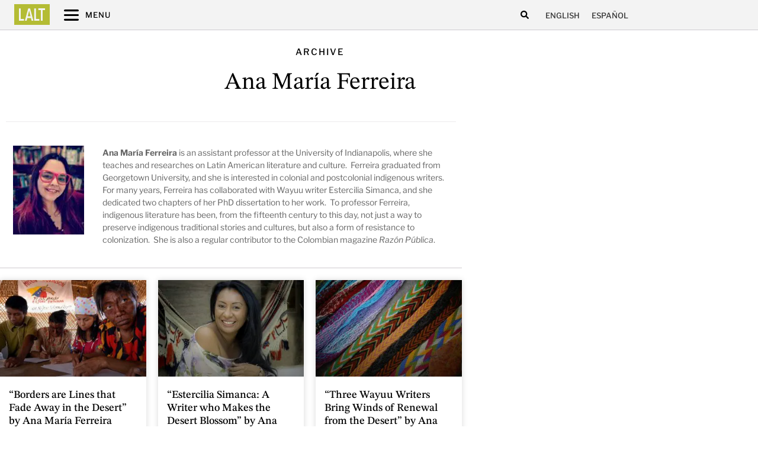

--- FILE ---
content_type: text/html; charset=UTF-8
request_url: https://latinamericanliteraturetoday.org/lal_author/ana-maria-ferreira/
body_size: 20741
content:
<!doctype html>
<html lang="en-US" prefix="og: https://ogp.me/ns#">
<head>
	<meta charset="UTF-8">
	<meta name="viewport" content="width=device-width, initial-scale=1">
	<link rel="profile" href="https://gmpg.org/xfn/11">
	<link rel="alternate" hreflang="en" href="https://latinamericanliteraturetoday.org/lal_author/ana-maria-ferreira/" />
<link rel="alternate" hreflang="es" href="https://latinamericanliteraturetoday.org/es/lal_author/ana-maria-ferreira-es/" />
<link rel="alternate" hreflang="x-default" href="https://latinamericanliteraturetoday.org/lal_author/ana-maria-ferreira/" />

<!-- Search Engine Optimization by Rank Math PRO - https://rankmath.com/ -->
<title>Ana María Ferreira - Latin American Literature Today</title>
<meta name="description" content="Ana María Ferreira - Latin American Literature Today"/>
<meta name="robots" content="follow, index, max-snippet:-1, max-video-preview:-1, max-image-preview:large"/>
<link rel="canonical" href="https://latinamericanliteraturetoday.org/lal_author/ana-maria-ferreira/" />
<meta property="og:locale" content="en_US" />
<meta property="og:type" content="article" />
<meta property="og:title" content="Ana María Ferreira - Latin American Literature Today" />
<meta property="og:description" content="Ana María Ferreira - Latin American Literature Today" />
<meta property="og:url" content="https://latinamericanliteraturetoday.org/lal_author/ana-maria-ferreira/" />
<meta property="og:site_name" content="Latin American Literature Today" />
<meta name="twitter:card" content="summary_large_image" />
<meta name="twitter:title" content="Ana María Ferreira - Latin American Literature Today" />
<meta name="twitter:description" content="Ana María Ferreira - Latin American Literature Today" />
<script type="application/ld+json" class="rank-math-schema-pro">{"@context":"https://schema.org","@graph":[{"@type":"EducationalOrganization","@id":"https://latinamericanliteraturetoday.org/#organization","name":"Latin American Literature Today","url":"https://latinamericanliteraturetoday.org","logo":{"@type":"ImageObject","@id":"https://latinamericanliteraturetoday.org/#logo","url":"https://latinamericanliteraturetoday.org/wp-content/uploads/2022/01/LALT-LatinAmericanLiteratureToday@2x.png","contentUrl":"https://latinamericanliteraturetoday.org/wp-content/uploads/2022/01/LALT-LatinAmericanLiteratureToday@2x.png","caption":"Latin American Literature Today","inLanguage":"en-US","width":"2184","height":"309"}},{"@type":"WebSite","@id":"https://latinamericanliteraturetoday.org/#website","url":"https://latinamericanliteraturetoday.org","name":"Latin American Literature Today","alternateName":"LALT","publisher":{"@id":"https://latinamericanliteraturetoday.org/#organization"},"inLanguage":"en-US"},{"@type":"CollectionPage","@id":"https://latinamericanliteraturetoday.org/lal_author/ana-maria-ferreira/#webpage","url":"https://latinamericanliteraturetoday.org/lal_author/ana-maria-ferreira/","name":"Ana Mar\u00eda Ferreira - Latin American Literature Today","isPartOf":{"@id":"https://latinamericanliteraturetoday.org/#website"},"inLanguage":"en-US"}]}</script>
<!-- /Rank Math WordPress SEO plugin -->

<link rel='dns-prefetch' href='//www.googletagmanager.com' />
<link rel="alternate" type="application/rss+xml" title="LALT &raquo; Feed" href="https://latinamericanliteraturetoday.org/feed/" />
<link rel="alternate" type="application/rss+xml" title="LALT &raquo; Comments Feed" href="https://latinamericanliteraturetoday.org/comments/feed/" />
<link rel="alternate" type="application/rss+xml" title="LALT &raquo; Ana María Ferreira Author Feed" href="https://latinamericanliteraturetoday.org/lal_author/ana-maria-ferreira/feed/" />
<style id='wp-img-auto-sizes-contain-inline-css'>
img:is([sizes=auto i],[sizes^="auto," i]){contain-intrinsic-size:3000px 1500px}
/*# sourceURL=wp-img-auto-sizes-contain-inline-css */
</style>
<style id='wp-emoji-styles-inline-css'>

	img.wp-smiley, img.emoji {
		display: inline !important;
		border: none !important;
		box-shadow: none !important;
		height: 1em !important;
		width: 1em !important;
		margin: 0 0.07em !important;
		vertical-align: -0.1em !important;
		background: none !important;
		padding: 0 !important;
	}
/*# sourceURL=wp-emoji-styles-inline-css */
</style>
<link rel='stylesheet' id='wp-block-library-css' href='https://latinamericanliteraturetoday.org/wp-includes/css/dist/block-library/style.min.css?ver=6.9' media='all' />
<style id='global-styles-inline-css'>
:root{--wp--preset--aspect-ratio--square: 1;--wp--preset--aspect-ratio--4-3: 4/3;--wp--preset--aspect-ratio--3-4: 3/4;--wp--preset--aspect-ratio--3-2: 3/2;--wp--preset--aspect-ratio--2-3: 2/3;--wp--preset--aspect-ratio--16-9: 16/9;--wp--preset--aspect-ratio--9-16: 9/16;--wp--preset--color--black: #000000;--wp--preset--color--cyan-bluish-gray: #abb8c3;--wp--preset--color--white: #ffffff;--wp--preset--color--pale-pink: #f78da7;--wp--preset--color--vivid-red: #cf2e2e;--wp--preset--color--luminous-vivid-orange: #ff6900;--wp--preset--color--luminous-vivid-amber: #fcb900;--wp--preset--color--light-green-cyan: #7bdcb5;--wp--preset--color--vivid-green-cyan: #00d084;--wp--preset--color--pale-cyan-blue: #8ed1fc;--wp--preset--color--vivid-cyan-blue: #0693e3;--wp--preset--color--vivid-purple: #9b51e0;--wp--preset--gradient--vivid-cyan-blue-to-vivid-purple: linear-gradient(135deg,rgb(6,147,227) 0%,rgb(155,81,224) 100%);--wp--preset--gradient--light-green-cyan-to-vivid-green-cyan: linear-gradient(135deg,rgb(122,220,180) 0%,rgb(0,208,130) 100%);--wp--preset--gradient--luminous-vivid-amber-to-luminous-vivid-orange: linear-gradient(135deg,rgb(252,185,0) 0%,rgb(255,105,0) 100%);--wp--preset--gradient--luminous-vivid-orange-to-vivid-red: linear-gradient(135deg,rgb(255,105,0) 0%,rgb(207,46,46) 100%);--wp--preset--gradient--very-light-gray-to-cyan-bluish-gray: linear-gradient(135deg,rgb(238,238,238) 0%,rgb(169,184,195) 100%);--wp--preset--gradient--cool-to-warm-spectrum: linear-gradient(135deg,rgb(74,234,220) 0%,rgb(151,120,209) 20%,rgb(207,42,186) 40%,rgb(238,44,130) 60%,rgb(251,105,98) 80%,rgb(254,248,76) 100%);--wp--preset--gradient--blush-light-purple: linear-gradient(135deg,rgb(255,206,236) 0%,rgb(152,150,240) 100%);--wp--preset--gradient--blush-bordeaux: linear-gradient(135deg,rgb(254,205,165) 0%,rgb(254,45,45) 50%,rgb(107,0,62) 100%);--wp--preset--gradient--luminous-dusk: linear-gradient(135deg,rgb(255,203,112) 0%,rgb(199,81,192) 50%,rgb(65,88,208) 100%);--wp--preset--gradient--pale-ocean: linear-gradient(135deg,rgb(255,245,203) 0%,rgb(182,227,212) 50%,rgb(51,167,181) 100%);--wp--preset--gradient--electric-grass: linear-gradient(135deg,rgb(202,248,128) 0%,rgb(113,206,126) 100%);--wp--preset--gradient--midnight: linear-gradient(135deg,rgb(2,3,129) 0%,rgb(40,116,252) 100%);--wp--preset--font-size--small: 13px;--wp--preset--font-size--medium: 20px;--wp--preset--font-size--large: 36px;--wp--preset--font-size--x-large: 42px;--wp--preset--spacing--20: 0.44rem;--wp--preset--spacing--30: 0.67rem;--wp--preset--spacing--40: 1rem;--wp--preset--spacing--50: 1.5rem;--wp--preset--spacing--60: 2.25rem;--wp--preset--spacing--70: 3.38rem;--wp--preset--spacing--80: 5.06rem;--wp--preset--shadow--natural: 6px 6px 9px rgba(0, 0, 0, 0.2);--wp--preset--shadow--deep: 12px 12px 50px rgba(0, 0, 0, 0.4);--wp--preset--shadow--sharp: 6px 6px 0px rgba(0, 0, 0, 0.2);--wp--preset--shadow--outlined: 6px 6px 0px -3px rgb(255, 255, 255), 6px 6px rgb(0, 0, 0);--wp--preset--shadow--crisp: 6px 6px 0px rgb(0, 0, 0);}:root { --wp--style--global--content-size: 800px;--wp--style--global--wide-size: 1200px; }:where(body) { margin: 0; }.wp-site-blocks > .alignleft { float: left; margin-right: 2em; }.wp-site-blocks > .alignright { float: right; margin-left: 2em; }.wp-site-blocks > .aligncenter { justify-content: center; margin-left: auto; margin-right: auto; }:where(.wp-site-blocks) > * { margin-block-start: 24px; margin-block-end: 0; }:where(.wp-site-blocks) > :first-child { margin-block-start: 0; }:where(.wp-site-blocks) > :last-child { margin-block-end: 0; }:root { --wp--style--block-gap: 24px; }:root :where(.is-layout-flow) > :first-child{margin-block-start: 0;}:root :where(.is-layout-flow) > :last-child{margin-block-end: 0;}:root :where(.is-layout-flow) > *{margin-block-start: 24px;margin-block-end: 0;}:root :where(.is-layout-constrained) > :first-child{margin-block-start: 0;}:root :where(.is-layout-constrained) > :last-child{margin-block-end: 0;}:root :where(.is-layout-constrained) > *{margin-block-start: 24px;margin-block-end: 0;}:root :where(.is-layout-flex){gap: 24px;}:root :where(.is-layout-grid){gap: 24px;}.is-layout-flow > .alignleft{float: left;margin-inline-start: 0;margin-inline-end: 2em;}.is-layout-flow > .alignright{float: right;margin-inline-start: 2em;margin-inline-end: 0;}.is-layout-flow > .aligncenter{margin-left: auto !important;margin-right: auto !important;}.is-layout-constrained > .alignleft{float: left;margin-inline-start: 0;margin-inline-end: 2em;}.is-layout-constrained > .alignright{float: right;margin-inline-start: 2em;margin-inline-end: 0;}.is-layout-constrained > .aligncenter{margin-left: auto !important;margin-right: auto !important;}.is-layout-constrained > :where(:not(.alignleft):not(.alignright):not(.alignfull)){max-width: var(--wp--style--global--content-size);margin-left: auto !important;margin-right: auto !important;}.is-layout-constrained > .alignwide{max-width: var(--wp--style--global--wide-size);}body .is-layout-flex{display: flex;}.is-layout-flex{flex-wrap: wrap;align-items: center;}.is-layout-flex > :is(*, div){margin: 0;}body .is-layout-grid{display: grid;}.is-layout-grid > :is(*, div){margin: 0;}body{padding-top: 0px;padding-right: 0px;padding-bottom: 0px;padding-left: 0px;}a:where(:not(.wp-element-button)){text-decoration: underline;}:root :where(.wp-element-button, .wp-block-button__link){background-color: #32373c;border-width: 0;color: #fff;font-family: inherit;font-size: inherit;font-style: inherit;font-weight: inherit;letter-spacing: inherit;line-height: inherit;padding-top: calc(0.667em + 2px);padding-right: calc(1.333em + 2px);padding-bottom: calc(0.667em + 2px);padding-left: calc(1.333em + 2px);text-decoration: none;text-transform: inherit;}.has-black-color{color: var(--wp--preset--color--black) !important;}.has-cyan-bluish-gray-color{color: var(--wp--preset--color--cyan-bluish-gray) !important;}.has-white-color{color: var(--wp--preset--color--white) !important;}.has-pale-pink-color{color: var(--wp--preset--color--pale-pink) !important;}.has-vivid-red-color{color: var(--wp--preset--color--vivid-red) !important;}.has-luminous-vivid-orange-color{color: var(--wp--preset--color--luminous-vivid-orange) !important;}.has-luminous-vivid-amber-color{color: var(--wp--preset--color--luminous-vivid-amber) !important;}.has-light-green-cyan-color{color: var(--wp--preset--color--light-green-cyan) !important;}.has-vivid-green-cyan-color{color: var(--wp--preset--color--vivid-green-cyan) !important;}.has-pale-cyan-blue-color{color: var(--wp--preset--color--pale-cyan-blue) !important;}.has-vivid-cyan-blue-color{color: var(--wp--preset--color--vivid-cyan-blue) !important;}.has-vivid-purple-color{color: var(--wp--preset--color--vivid-purple) !important;}.has-black-background-color{background-color: var(--wp--preset--color--black) !important;}.has-cyan-bluish-gray-background-color{background-color: var(--wp--preset--color--cyan-bluish-gray) !important;}.has-white-background-color{background-color: var(--wp--preset--color--white) !important;}.has-pale-pink-background-color{background-color: var(--wp--preset--color--pale-pink) !important;}.has-vivid-red-background-color{background-color: var(--wp--preset--color--vivid-red) !important;}.has-luminous-vivid-orange-background-color{background-color: var(--wp--preset--color--luminous-vivid-orange) !important;}.has-luminous-vivid-amber-background-color{background-color: var(--wp--preset--color--luminous-vivid-amber) !important;}.has-light-green-cyan-background-color{background-color: var(--wp--preset--color--light-green-cyan) !important;}.has-vivid-green-cyan-background-color{background-color: var(--wp--preset--color--vivid-green-cyan) !important;}.has-pale-cyan-blue-background-color{background-color: var(--wp--preset--color--pale-cyan-blue) !important;}.has-vivid-cyan-blue-background-color{background-color: var(--wp--preset--color--vivid-cyan-blue) !important;}.has-vivid-purple-background-color{background-color: var(--wp--preset--color--vivid-purple) !important;}.has-black-border-color{border-color: var(--wp--preset--color--black) !important;}.has-cyan-bluish-gray-border-color{border-color: var(--wp--preset--color--cyan-bluish-gray) !important;}.has-white-border-color{border-color: var(--wp--preset--color--white) !important;}.has-pale-pink-border-color{border-color: var(--wp--preset--color--pale-pink) !important;}.has-vivid-red-border-color{border-color: var(--wp--preset--color--vivid-red) !important;}.has-luminous-vivid-orange-border-color{border-color: var(--wp--preset--color--luminous-vivid-orange) !important;}.has-luminous-vivid-amber-border-color{border-color: var(--wp--preset--color--luminous-vivid-amber) !important;}.has-light-green-cyan-border-color{border-color: var(--wp--preset--color--light-green-cyan) !important;}.has-vivid-green-cyan-border-color{border-color: var(--wp--preset--color--vivid-green-cyan) !important;}.has-pale-cyan-blue-border-color{border-color: var(--wp--preset--color--pale-cyan-blue) !important;}.has-vivid-cyan-blue-border-color{border-color: var(--wp--preset--color--vivid-cyan-blue) !important;}.has-vivid-purple-border-color{border-color: var(--wp--preset--color--vivid-purple) !important;}.has-vivid-cyan-blue-to-vivid-purple-gradient-background{background: var(--wp--preset--gradient--vivid-cyan-blue-to-vivid-purple) !important;}.has-light-green-cyan-to-vivid-green-cyan-gradient-background{background: var(--wp--preset--gradient--light-green-cyan-to-vivid-green-cyan) !important;}.has-luminous-vivid-amber-to-luminous-vivid-orange-gradient-background{background: var(--wp--preset--gradient--luminous-vivid-amber-to-luminous-vivid-orange) !important;}.has-luminous-vivid-orange-to-vivid-red-gradient-background{background: var(--wp--preset--gradient--luminous-vivid-orange-to-vivid-red) !important;}.has-very-light-gray-to-cyan-bluish-gray-gradient-background{background: var(--wp--preset--gradient--very-light-gray-to-cyan-bluish-gray) !important;}.has-cool-to-warm-spectrum-gradient-background{background: var(--wp--preset--gradient--cool-to-warm-spectrum) !important;}.has-blush-light-purple-gradient-background{background: var(--wp--preset--gradient--blush-light-purple) !important;}.has-blush-bordeaux-gradient-background{background: var(--wp--preset--gradient--blush-bordeaux) !important;}.has-luminous-dusk-gradient-background{background: var(--wp--preset--gradient--luminous-dusk) !important;}.has-pale-ocean-gradient-background{background: var(--wp--preset--gradient--pale-ocean) !important;}.has-electric-grass-gradient-background{background: var(--wp--preset--gradient--electric-grass) !important;}.has-midnight-gradient-background{background: var(--wp--preset--gradient--midnight) !important;}.has-small-font-size{font-size: var(--wp--preset--font-size--small) !important;}.has-medium-font-size{font-size: var(--wp--preset--font-size--medium) !important;}.has-large-font-size{font-size: var(--wp--preset--font-size--large) !important;}.has-x-large-font-size{font-size: var(--wp--preset--font-size--x-large) !important;}
:root :where(.wp-block-pullquote){font-size: 1.5em;line-height: 1.6;}
/*# sourceURL=global-styles-inline-css */
</style>
<link rel='stylesheet' id='ae-pro-css-css' href='https://latinamericanliteraturetoday.org/wp-content/plugins/anywhere-elementor-pro/includes/assets/css/ae-pro.min.css?ver=2.24.1' media='all' />
<link rel='stylesheet' id='searchandfilter-css' href='https://latinamericanliteraturetoday.org/wp-content/plugins/search-filter/style.css?ver=1' media='all' />
<link rel='stylesheet' id='wpml-legacy-horizontal-list-0-css' href='https://latinamericanliteraturetoday.org/wp-content/plugins/sitepress-multilingual-cms/templates/language-switchers/legacy-list-horizontal/style.min.css?ver=1' media='all' />
<link rel='stylesheet' id='vegas-css-css' href='https://latinamericanliteraturetoday.org/wp-content/plugins/anywhere-elementor-pro/includes/assets/lib/vegas/vegas.min.css?ver=2.4.0' media='all' />
<link rel='stylesheet' id='hello-elementor-css' href='https://latinamericanliteraturetoday.org/wp-content/themes/hello-elementor/assets/css/reset.css?ver=3.4.6' media='all' />
<link rel='stylesheet' id='hello-elementor-theme-style-css' href='https://latinamericanliteraturetoday.org/wp-content/themes/hello-elementor/assets/css/theme.css?ver=3.4.6' media='all' />
<link rel='stylesheet' id='hello-elementor-header-footer-css' href='https://latinamericanliteraturetoday.org/wp-content/themes/hello-elementor/assets/css/header-footer.css?ver=3.4.6' media='all' />
<link rel='stylesheet' id='elementor-frontend-css' href='https://latinamericanliteraturetoday.org/wp-content/uploads/elementor/css/custom-frontend.min.css?ver=1769883949' media='all' />
<link rel='stylesheet' id='elementor-post-6620-css' href='https://latinamericanliteraturetoday.org/wp-content/uploads/elementor/css/post-6620.css?ver=1769883949' media='all' />
<link rel='stylesheet' id='widget-icon-list-css' href='https://latinamericanliteraturetoday.org/wp-content/uploads/elementor/css/custom-widget-icon-list.min.css?ver=1769883949' media='all' />
<link rel='stylesheet' id='widget-search-form-css' href='https://latinamericanliteraturetoday.org/wp-content/plugins/elementor-pro/assets/css/widget-search-form.min.css?ver=3.34.3' media='all' />
<link rel='stylesheet' id='e-sticky-css' href='https://latinamericanliteraturetoday.org/wp-content/plugins/elementor-pro/assets/css/modules/sticky.min.css?ver=3.34.3' media='all' />
<link rel='stylesheet' id='e-motion-fx-css' href='https://latinamericanliteraturetoday.org/wp-content/plugins/elementor-pro/assets/css/modules/motion-fx.min.css?ver=3.34.3' media='all' />
<link rel='stylesheet' id='widget-image-css' href='https://latinamericanliteraturetoday.org/wp-content/plugins/elementor/assets/css/widget-image.min.css?ver=3.34.4' media='all' />
<link rel='stylesheet' id='widget-image-box-css' href='https://latinamericanliteraturetoday.org/wp-content/uploads/elementor/css/custom-widget-image-box.min.css?ver=1769883949' media='all' />
<link rel='stylesheet' id='widget-divider-css' href='https://latinamericanliteraturetoday.org/wp-content/plugins/elementor/assets/css/widget-divider.min.css?ver=3.34.4' media='all' />
<link rel='stylesheet' id='widget-heading-css' href='https://latinamericanliteraturetoday.org/wp-content/plugins/elementor/assets/css/widget-heading.min.css?ver=3.34.4' media='all' />
<link rel='stylesheet' id='widget-social-icons-css' href='https://latinamericanliteraturetoday.org/wp-content/plugins/elementor/assets/css/widget-social-icons.min.css?ver=3.34.4' media='all' />
<link rel='stylesheet' id='e-apple-webkit-css' href='https://latinamericanliteraturetoday.org/wp-content/uploads/elementor/css/custom-apple-webkit.min.css?ver=1769883949' media='all' />
<link rel='stylesheet' id='widget-posts-css' href='https://latinamericanliteraturetoday.org/wp-content/plugins/elementor-pro/assets/css/widget-posts.min.css?ver=3.34.3' media='all' />
<link rel='stylesheet' id='e-animation-sink-css' href='https://latinamericanliteraturetoday.org/wp-content/plugins/elementor/assets/lib/animations/styles/e-animation-sink.min.css?ver=3.34.4' media='all' />
<link rel='stylesheet' id='widget-form-css' href='https://latinamericanliteraturetoday.org/wp-content/plugins/elementor-pro/assets/css/widget-form.min.css?ver=3.34.3' media='all' />
<link rel='stylesheet' id='e-animation-fadeInRight-css' href='https://latinamericanliteraturetoday.org/wp-content/plugins/elementor/assets/lib/animations/styles/fadeInRight.min.css?ver=3.34.4' media='all' />
<link rel='stylesheet' id='e-popup-css' href='https://latinamericanliteraturetoday.org/wp-content/plugins/elementor-pro/assets/css/conditionals/popup.min.css?ver=3.34.3' media='all' />
<link rel='stylesheet' id='widget-toggle-css' href='https://latinamericanliteraturetoday.org/wp-content/uploads/elementor/css/custom-widget-toggle.min.css?ver=1769883949' media='all' />
<link rel='stylesheet' id='elementor-post-7159-css' href='https://latinamericanliteraturetoday.org/wp-content/uploads/elementor/css/post-7159.css?ver=1769883967' media='all' />
<link rel='stylesheet' id='elementor-post-7365-css' href='https://latinamericanliteraturetoday.org/wp-content/uploads/elementor/css/post-7365.css?ver=1769883967' media='all' />
<link rel='stylesheet' id='elementor-post-15230-css' href='https://latinamericanliteraturetoday.org/wp-content/uploads/elementor/css/post-15230.css?ver=1769884060' media='all' />
<link rel='stylesheet' id='elementor-post-8171-css' href='https://latinamericanliteraturetoday.org/wp-content/uploads/elementor/css/post-8171.css?ver=1769883950' media='all' />
<link rel='stylesheet' id='elementor-post-8646-css' href='https://latinamericanliteraturetoday.org/wp-content/uploads/elementor/css/post-8646.css?ver=1769883967' media='all' />
<link rel='stylesheet' id='hello-elementor-child-style-css' href='https://latinamericanliteraturetoday.org/wp-content/themes/lalt/style.css?ver=1.0.0' media='all' />
<link rel='stylesheet' id='ecs-styles-css' href='https://latinamericanliteraturetoday.org/wp-content/plugins/ele-custom-skin/assets/css/ecs-style.css?ver=3.1.9' media='all' />
<link rel='stylesheet' id='elementor-post-7212-css' href='https://latinamericanliteraturetoday.org/wp-content/uploads/elementor/css/post-7212.css?ver=1715633581' media='all' />
<link rel='stylesheet' id='elementor-post-7296-css' href='https://latinamericanliteraturetoday.org/wp-content/uploads/elementor/css/post-7296.css?ver=1715628607' media='all' />
<link rel='stylesheet' id='elementor-post-7339-css' href='https://latinamericanliteraturetoday.org/wp-content/uploads/elementor/css/post-7339.css?ver=1764540455' media='all' />
<link rel='stylesheet' id='elementor-post-7451-css' href='https://latinamericanliteraturetoday.org/wp-content/uploads/elementor/css/post-7451.css?ver=1743413394' media='all' />
<link rel='stylesheet' id='elementor-post-10250-css' href='https://latinamericanliteraturetoday.org/wp-content/uploads/elementor/css/post-10250.css?ver=1743413453' media='all' />
<link rel='stylesheet' id='elementor-post-10252-css' href='https://latinamericanliteraturetoday.org/wp-content/uploads/elementor/css/post-10252.css?ver=1764540588' media='all' />
<link rel='stylesheet' id='elementor-post-10254-css' href='https://latinamericanliteraturetoday.org/wp-content/uploads/elementor/css/post-10254.css?ver=1715628655' media='all' />
<link rel='stylesheet' id='elementor-post-10256-css' href='https://latinamericanliteraturetoday.org/wp-content/uploads/elementor/css/post-10256.css?ver=1715633730' media='all' />
<link rel='stylesheet' id='elementor-post-11011-css' href='https://latinamericanliteraturetoday.org/wp-content/uploads/elementor/css/post-11011.css?ver=1708195995' media='all' />
<link rel='stylesheet' id='elementor-post-11016-css' href='https://latinamericanliteraturetoday.org/wp-content/uploads/elementor/css/post-11016.css?ver=1708195998' media='all' />
<link rel='stylesheet' id='elementor-post-13518-css' href='https://latinamericanliteraturetoday.org/wp-content/uploads/elementor/css/post-13518.css?ver=1743413260' media='all' />
<link rel='stylesheet' id='elementor-post-13532-css' href='https://latinamericanliteraturetoday.org/wp-content/uploads/elementor/css/post-13532.css?ver=1743413297' media='all' />
<link rel='stylesheet' id='elementor-post-16001-css' href='https://latinamericanliteraturetoday.org/wp-content/uploads/elementor/css/post-16001.css?ver=1715628784' media='all' />
<link rel='stylesheet' id='elementor-post-16016-css' href='https://latinamericanliteraturetoday.org/wp-content/uploads/elementor/css/post-16016.css?ver=1715631226' media='all' />
<link rel='stylesheet' id='elementor-post-34337-css' href='https://latinamericanliteraturetoday.org/wp-content/uploads/elementor/css/post-34337.css?ver=1718712107' media='all' />
<link rel='stylesheet' id='elementor-post-34346-css' href='https://latinamericanliteraturetoday.org/wp-content/uploads/elementor/css/post-34346.css?ver=1718712011' media='all' />
<link rel='stylesheet' id='elementor-post-34415-css' href='https://latinamericanliteraturetoday.org/wp-content/uploads/elementor/css/post-34415.css?ver=1718712515' media='all' />
<link rel='stylesheet' id='elementor-post-34427-css' href='https://latinamericanliteraturetoday.org/wp-content/uploads/elementor/css/post-34427.css?ver=1718712537' media='all' />
<link rel='stylesheet' id='elementor-gf-local-krub-css' href='https://latinamericanliteraturetoday.org/wp-content/uploads/elementor/google-fonts/css/krub.css?ver=1742257202' media='all' />
<link rel='stylesheet' id='elementor-gf-local-lora-css' href='https://latinamericanliteraturetoday.org/wp-content/uploads/elementor/google-fonts/css/lora.css?ver=1742257206' media='all' />
<link rel='stylesheet' id='elementor-gf-local-librefranklin-css' href='https://latinamericanliteraturetoday.org/wp-content/uploads/elementor/google-fonts/css/librefranklin.css?ver=1742257214' media='all' />
<link rel='stylesheet' id='elementor-gf-local-stixtwotext-css' href='https://latinamericanliteraturetoday.org/wp-content/uploads/elementor/google-fonts/css/stixtwotext.css?ver=1742257219' media='all' />
<script src="https://latinamericanliteraturetoday.org/wp-includes/js/jquery/jquery.min.js?ver=3.7.1" id="jquery-core-js" type="3b4af687bddee31934783122-text/javascript"></script>
<script src="https://latinamericanliteraturetoday.org/wp-includes/js/jquery/jquery-migrate.min.js?ver=3.4.1" id="jquery-migrate-js" type="3b4af687bddee31934783122-text/javascript"></script>
<script src="https://latinamericanliteraturetoday.org/wp-content/plugins/elementor-pro/assets/js/page-transitions.min.js?ver=3.34.3" id="page-transitions-js" type="3b4af687bddee31934783122-text/javascript"></script>

<!-- Google tag (gtag.js) snippet added by Site Kit -->
<!-- Google Analytics snippet added by Site Kit -->
<script src="https://www.googletagmanager.com/gtag/js?id=GT-NNVJWXT" id="google_gtagjs-js" async type="3b4af687bddee31934783122-text/javascript"></script>
<script id="google_gtagjs-js-after" type="3b4af687bddee31934783122-text/javascript">
window.dataLayer = window.dataLayer || [];function gtag(){dataLayer.push(arguments);}
gtag("set","linker",{"domains":["latinamericanliteraturetoday.org"]});
gtag("js", new Date());
gtag("set", "developer_id.dZTNiMT", true);
gtag("config", "GT-NNVJWXT");
//# sourceURL=google_gtagjs-js-after
</script>
<script id="ecs_ajax_load-js-extra" type="3b4af687bddee31934783122-text/javascript">
var ecs_ajax_params = {"ajaxurl":"https://latinamericanliteraturetoday.org/wp-admin/admin-ajax.php","posts":"{\"lal_author\":\"ana-maria-ferreira\",\"error\":\"\",\"m\":\"\",\"p\":0,\"post_parent\":\"\",\"subpost\":\"\",\"subpost_id\":\"\",\"attachment\":\"\",\"attachment_id\":0,\"name\":\"\",\"pagename\":\"\",\"page_id\":0,\"second\":\"\",\"minute\":\"\",\"hour\":\"\",\"day\":0,\"monthnum\":0,\"year\":0,\"w\":0,\"category_name\":\"\",\"tag\":\"\",\"cat\":\"\",\"tag_id\":\"\",\"author\":\"\",\"author_name\":\"\",\"feed\":\"\",\"tb\":\"\",\"paged\":0,\"meta_key\":\"\",\"meta_value\":\"\",\"preview\":\"\",\"s\":\"\",\"sentence\":\"\",\"title\":\"\",\"fields\":\"all\",\"menu_order\":\"\",\"embed\":\"\",\"category__in\":[],\"category__not_in\":[],\"category__and\":[],\"post__in\":[],\"post__not_in\":[],\"post_name__in\":[],\"tag__in\":[],\"tag__not_in\":[],\"tag__and\":[],\"tag_slug__in\":[],\"tag_slug__and\":[],\"post_parent__in\":[],\"post_parent__not_in\":[],\"author__in\":[],\"author__not_in\":[],\"search_columns\":[],\"ignore_sticky_posts\":false,\"suppress_filters\":false,\"cache_results\":true,\"update_post_term_cache\":true,\"update_menu_item_cache\":false,\"lazy_load_term_meta\":true,\"update_post_meta_cache\":true,\"post_type\":\"\",\"posts_per_page\":10,\"nopaging\":false,\"comments_per_page\":\"50\",\"no_found_rows\":false,\"taxonomy\":\"lal_author\",\"term\":\"ana-maria-ferreira\",\"order\":\"DESC\"}"};
//# sourceURL=ecs_ajax_load-js-extra
</script>
<script src="https://latinamericanliteraturetoday.org/wp-content/plugins/ele-custom-skin/assets/js/ecs_ajax_pagination.js?ver=3.1.9" id="ecs_ajax_load-js" type="3b4af687bddee31934783122-text/javascript"></script>
<script src="https://latinamericanliteraturetoday.org/wp-content/plugins/ele-custom-skin/assets/js/ecs.js?ver=3.1.9" id="ecs-script-js" type="3b4af687bddee31934783122-text/javascript"></script>
<link rel="https://api.w.org/" href="https://latinamericanliteraturetoday.org/wp-json/" /><link rel="alternate" title="JSON" type="application/json" href="https://latinamericanliteraturetoday.org/wp-json/wp/v2/lal_author/258" /><link rel="EditURI" type="application/rsd+xml" title="RSD" href="https://latinamericanliteraturetoday.org/xmlrpc.php?rsd" />
<meta name="generator" content="WordPress 6.9" />
<meta name="generator" content="WPML ver:4.8.4 stt:1,2;" />
<meta name="generator" content="Site Kit by Google 1.171.0" /><meta name="generator" content="Elementor 3.34.4; features: e_font_icon_svg, additional_custom_breakpoints; settings: css_print_method-external, google_font-enabled, font_display-auto">
			<style>
				.e-con.e-parent:nth-of-type(n+4):not(.e-lazyloaded):not(.e-no-lazyload),
				.e-con.e-parent:nth-of-type(n+4):not(.e-lazyloaded):not(.e-no-lazyload) * {
					background-image: none !important;
				}
				@media screen and (max-height: 1024px) {
					.e-con.e-parent:nth-of-type(n+3):not(.e-lazyloaded):not(.e-no-lazyload),
					.e-con.e-parent:nth-of-type(n+3):not(.e-lazyloaded):not(.e-no-lazyload) * {
						background-image: none !important;
					}
				}
				@media screen and (max-height: 640px) {
					.e-con.e-parent:nth-of-type(n+2):not(.e-lazyloaded):not(.e-no-lazyload),
					.e-con.e-parent:nth-of-type(n+2):not(.e-lazyloaded):not(.e-no-lazyload) * {
						background-image: none !important;
					}
				}
			</style>
			<noscript><style>.lazyload[data-src]{display:none !important;}</style></noscript><style>.lazyload{background-image:none !important;}.lazyload:before{background-image:none !important;}</style>		<style id="wp-custom-css">
			/* ANULACIÓN DE ESTILOS DE TABLA (FRANJAS, HOVER, ENCABEZADO) */

/* 1. Anula el color de fondo para filas impares (frecuentemente las grises) y pares */
.tabla-limpia tbody tr:nth-child(odd),
.tabla-limpia tbody tr:nth-child(even) {
    background-color: #ffffff !important; /* Fuerza el blanco */
}

/* 2. Anula el color de fondo de las celdas directamente (solo para asegurar) */
.tabla-limpia td,
.tabla-limpia th {
    background-color: #ffffff !important;
    border-top-color: #ffffff !important; /* Por si el borde crea el efecto gris */
}

/* 3. ANULA EL EFECTO OVERLAY (HOVER) en la fila */
.tabla-limpia tr:hover {
    background-color: #ffffff !important;
}

/* 4. ANULA EL EFECTO OVERLAY (HOVER) en la celda */
.tabla-limpia tr:hover td,
.tabla-limpia tr:hover th {
    /* Esto elimina cualquier cambio de color o sombra al pasar el ratón */
    background-color: #ffffff !important;
    box-shadow: none !important;
    opacity: 1 !important;
}		</style>
		</head>
<body class="archive tax-lal_author term-ana-maria-ferreira term-258 wp-custom-logo wp-embed-responsive wp-theme-hello-elementor wp-child-theme-lalt hello-elementor-default elementor-page-15230 elementor-default elementor-template-full-width elementor-kit-6620">

		<e-page-transition preloader-type="image" preloader-image-url="https://latinamericanliteraturetoday.org/wp-content/uploads/2022/01/LALT-Iso_1.svg" class="e-page-transition--entering" exclude="^https\:\/\/latinamericanliteraturetoday\.org\/wp\-admin\/">
					</e-page-transition>
		
<a class="skip-link screen-reader-text" href="#content">Skip to content</a>

		<header data-elementor-type="header" data-elementor-id="7159" class="elementor elementor-7159 elementor-location-header" data-elementor-post-type="elementor_library">
					<section class="has_ae_slider elementor-section elementor-top-section elementor-element elementor-element-e196ba3 elementor-section-height-min-height elementor-section-boxed elementor-section-height-default elementor-section-items-middle ae-bg-gallery-type-default" data-id="e196ba3" data-element_type="section" data-settings="{&quot;background_background&quot;:&quot;classic&quot;,&quot;sticky&quot;:&quot;top&quot;,&quot;motion_fx_motion_fx_scrolling&quot;:&quot;yes&quot;,&quot;motion_fx_devices&quot;:[&quot;widescreen&quot;,&quot;desktop&quot;,&quot;laptop&quot;,&quot;tablet_extra&quot;,&quot;tablet&quot;,&quot;mobile_extra&quot;,&quot;mobile&quot;],&quot;sticky_on&quot;:[&quot;widescreen&quot;,&quot;desktop&quot;,&quot;laptop&quot;,&quot;tablet_extra&quot;,&quot;tablet&quot;,&quot;mobile_extra&quot;,&quot;mobile&quot;],&quot;sticky_offset&quot;:0,&quot;sticky_effects_offset&quot;:0,&quot;sticky_anchor_link_offset&quot;:0}">
						<div class="elementor-container elementor-column-gap-default">
					<div class="has_ae_slider elementor-column elementor-col-33 elementor-top-column elementor-element elementor-element-fd846bf ae-bg-gallery-type-default" data-id="fd846bf" data-element_type="column">
			<div class="elementor-widget-wrap elementor-element-populated">
						<div class="elementor-element elementor-element-275b1ff elementor-view-default elementor-widget elementor-widget-icon" data-id="275b1ff" data-element_type="widget" data-widget_type="icon.default">
				<div class="elementor-widget-container">
							<div class="elementor-icon-wrapper">
			<a class="elementor-icon" href="https://latinamericanliteraturetoday.org">
			<svg xmlns="http://www.w3.org/2000/svg" viewBox="0 0 260 154"><title>LALT-Iso-Black</title><path d="M109.26,47.76,99.05,90.26h20.41Zm0,0L99.05,90.26h20.41ZM0,0V154H260V0ZM71.5,122.76h-37v-91h13v78h24Zm55.76,0-4.69-19.5H95.94l-4.68,19.5h-13l24-91h14l24,91Zm57,0h-37.5v-91h13v78h24.5Zm41.24-78.5h-18v78.5h-13V44.26h-18v-13h49Zm-126.45,46h20.41l-10.2-42.5Zm10.21-42.5L99.05,90.26h20.41Zm0,0L99.05,90.26h20.41Z"></path></svg>			</a>
		</div>
						</div>
				</div>
					</div>
		</div>
				<div class="has_ae_slider elementor-column elementor-col-33 elementor-top-column elementor-element elementor-element-25a6824 ae-bg-gallery-type-default" data-id="25a6824" data-element_type="column">
			<div class="elementor-widget-wrap elementor-element-populated">
						<div class="elementor-element elementor-element-67c5991 elementor-align-start elementor-icon-list--layout-traditional elementor-list-item-link-full_width elementor-widget elementor-widget-icon-list" data-id="67c5991" data-element_type="widget" data-widget_type="icon-list.default">
				<div class="elementor-widget-container">
							<ul class="elementor-icon-list-items">
							<li class="elementor-icon-list-item">
											<a href="#elementor-action%3Aaction%3Dpopup%3Aopen%26settings%3DeyJpZCI6ODY0NiwidG9nZ2xlIjpmYWxzZX0%3D">

												<span class="elementor-icon-list-icon">
							<svg xmlns="http://www.w3.org/2000/svg" id="Capa_1" height="512" viewBox="0 0 464.205 464.205" width="512"><g><g id="grip-solid-horizontal_1_"><path d="m435.192 406.18h-406.179c-16.024 0-29.013-12.99-29.013-29.013s12.989-29.013 29.013-29.013h406.18c16.023 0 29.013 12.99 29.013 29.013-.001 16.023-12.99 29.013-29.014 29.013z"></path><path d="m435.192 261.115h-406.179c-16.024 0-29.013-12.989-29.013-29.012s12.989-29.013 29.013-29.013h406.18c16.023 0 29.013 12.989 29.013 29.013s-12.99 29.012-29.014 29.012z"></path><path d="m435.192 116.051h-406.179c-16.024 0-29.013-12.989-29.013-29.013s12.989-29.013 29.013-29.013h406.18c16.023 0 29.013 12.989 29.013 29.013s-12.99 29.013-29.014 29.013z"></path></g></g></svg>						</span>
										<span class="elementor-icon-list-text">menu</span>
											</a>
									</li>
						</ul>
						</div>
				</div>
					</div>
		</div>
				<div class="has_ae_slider elementor-column elementor-col-33 elementor-top-column elementor-element elementor-element-ffb2ba4 ae-bg-gallery-type-default" data-id="ffb2ba4" data-element_type="column">
			<div class="elementor-widget-wrap elementor-element-populated">
						<div class="elementor-element elementor-element-bd51bd7 elementor-search-form--skin-full_screen elementor-widget__width-auto elementor-widget-tablet__width-auto elementor-widget-mobile_extra__width-auto elementor-widget-mobile__width-auto elementor-widget-widescreen__width-auto elementor-widget-laptop__width-auto elementor-widget elementor-widget-search-form" data-id="bd51bd7" data-element_type="widget" data-settings="{&quot;skin&quot;:&quot;full_screen&quot;}" data-widget_type="search-form.default">
				<div class="elementor-widget-container">
							<search role="search">
			<form class="elementor-search-form" action="https://latinamericanliteraturetoday.org" method="get">
												<div class="elementor-search-form__toggle" role="button" tabindex="0" aria-label="Search">
					<div class="e-font-icon-svg-container"><svg aria-hidden="true" class="e-font-icon-svg e-fas-search" viewBox="0 0 512 512" xmlns="http://www.w3.org/2000/svg"><path d="M505 442.7L405.3 343c-4.5-4.5-10.6-7-17-7H372c27.6-35.3 44-79.7 44-128C416 93.1 322.9 0 208 0S0 93.1 0 208s93.1 208 208 208c48.3 0 92.7-16.4 128-44v16.3c0 6.4 2.5 12.5 7 17l99.7 99.7c9.4 9.4 24.6 9.4 33.9 0l28.3-28.3c9.4-9.4 9.4-24.6.1-34zM208 336c-70.7 0-128-57.2-128-128 0-70.7 57.2-128 128-128 70.7 0 128 57.2 128 128 0 70.7-57.2 128-128 128z"></path></svg></div>				</div>
								<div class="elementor-search-form__container">
					<label class="elementor-screen-only" for="elementor-search-form-bd51bd7">Search</label>

					
					<input id="elementor-search-form-bd51bd7" placeholder="Type your search" class="elementor-search-form__input" type="search" name="s" value="">
					<input type='hidden' name='lang' value='en' />
					
										<div class="dialog-lightbox-close-button dialog-close-button" role="button" tabindex="0" aria-label="Close this search box.">
						<svg aria-hidden="true" class="e-font-icon-svg e-eicon-close" viewBox="0 0 1000 1000" xmlns="http://www.w3.org/2000/svg"><path d="M742 167L500 408 258 167C246 154 233 150 217 150 196 150 179 158 167 167 154 179 150 196 150 212 150 229 154 242 171 254L408 500 167 742C138 771 138 800 167 829 196 858 225 858 254 829L496 587 738 829C750 842 767 846 783 846 800 846 817 842 829 829 842 817 846 804 846 783 846 767 842 750 829 737L588 500 833 258C863 229 863 200 833 171 804 137 775 137 742 167Z"></path></svg>					</div>
									</div>
			</form>
		</search>
						</div>
				</div>
				<div class="elementor-element elementor-element-584d983 elementor-widget__width-auto elementor-widget-tablet_extra__width-auto elementor-widget-mobile__width-initial elementor-widget elementor-widget-wpml-language-switcher" data-id="584d983" data-element_type="widget" data-widget_type="wpml-language-switcher.default">
				<div class="elementor-widget-container">
					<div class="wpml-elementor-ls">
<div class="wpml-ls-statics-shortcode_actions wpml-ls wpml-ls-legacy-list-horizontal">
	<ul role="menu"><li class="wpml-ls-slot-shortcode_actions wpml-ls-item wpml-ls-item-en wpml-ls-current-language wpml-ls-first-item wpml-ls-item-legacy-list-horizontal" role="none">
				<a href="https://latinamericanliteraturetoday.org/lal_author/ana-maria-ferreira/" class="wpml-ls-link" role="menuitem" >
                    <span class="wpml-ls-native" role="menuitem">English</span></a>
			</li><li class="wpml-ls-slot-shortcode_actions wpml-ls-item wpml-ls-item-es wpml-ls-last-item wpml-ls-item-legacy-list-horizontal" role="none">
				<a href="https://latinamericanliteraturetoday.org/es/lal_author/ana-maria-ferreira-es/" class="wpml-ls-link" role="menuitem"  aria-label="Switch to Español" title="Switch to Español" >
                    <span class="wpml-ls-native" lang="es">Español</span></a>
			</li></ul>
</div>
</div>				</div>
				</div>
					</div>
		</div>
					</div>
		</section>
				</header>
				<div data-elementor-type="archive" data-elementor-id="15230" class="elementor elementor-15230 elementor-15195 elementor-location-archive" data-elementor-post-type="elementor_library">
					<section class="has_ae_slider elementor-section elementor-top-section elementor-element elementor-element-034cf25 elementor-section-boxed elementor-section-height-default elementor-section-height-default ae-bg-gallery-type-default" data-id="034cf25" data-element_type="section">
						<div class="elementor-container elementor-column-gap-default">
					<div class="has_ae_slider elementor-column elementor-col-100 elementor-top-column elementor-element elementor-element-4d09287 ae-bg-gallery-type-default" data-id="4d09287" data-element_type="column">
			<div class="elementor-widget-wrap elementor-element-populated">
						<div class="elementor-element elementor-element-c9f8ca4 elementor-widget elementor-widget-heading" data-id="c9f8ca4" data-element_type="widget" data-widget_type="heading.default">
				<div class="elementor-widget-container">
					<span class="elementor-heading-title elementor-size-default">ARCHIVE</span>				</div>
				</div>
				<div class="elementor-element elementor-element-3d1123c elementor-widget elementor-widget-theme-archive-title elementor-page-title elementor-widget-heading" data-id="3d1123c" data-element_type="widget" data-widget_type="theme-archive-title.default">
				<div class="elementor-widget-container">
					<h1 class="elementor-heading-title elementor-size-default">Ana María Ferreira</h1>				</div>
				</div>
					</div>
		</div>
					</div>
		</section>
				<section class="has_ae_slider elementor-section elementor-top-section elementor-element elementor-element-5eb95d8 elementor-section-boxed elementor-section-height-default elementor-section-height-default ae-bg-gallery-type-default" data-id="5eb95d8" data-element_type="section">
						<div class="elementor-container elementor-column-gap-default">
					<div class="has_ae_slider elementor-column elementor-col-100 elementor-top-column elementor-element elementor-element-f6d062e ae-bg-gallery-type-default" data-id="f6d062e" data-element_type="column">
			<div class="elementor-widget-wrap elementor-element-populated">
						<div class="elementor-element elementor-element-933ace7 elementor-widget-divider--view-line elementor-widget elementor-widget-divider" data-id="933ace7" data-element_type="widget" data-widget_type="divider.default">
				<div class="elementor-widget-container">
							<div class="elementor-divider">
			<span class="elementor-divider-separator">
						</span>
		</div>
						</div>
				</div>
				<section class="has_ae_slider elementor-section elementor-inner-section elementor-element elementor-element-76a4fef elementor-section-boxed elementor-section-height-default elementor-section-height-default ae-bg-gallery-type-default" data-id="76a4fef" data-element_type="section">
						<div class="elementor-container elementor-column-gap-default">
					<div class="has_ae_slider elementor-column elementor-col-50 elementor-inner-column elementor-element elementor-element-887346c ae-bg-gallery-type-default" data-id="887346c" data-element_type="column">
			<div class="elementor-widget-wrap elementor-element-populated">
						<div class="elementor-element elementor-element-08dbec4 elementor-widget elementor-widget-image" data-id="08dbec4" data-element_type="widget" data-widget_type="image.default">
				<div class="elementor-widget-container">
															<img width="120" height="150" src="[data-uri]" class="attachment-large size-large wp-image-11538 lazyload" alt="" data-src="https://latinamericanliteraturetoday.org/wp-content/uploads/2022/05/ana-maría-.jpeg" decoding="async" data-eio-rwidth="120" data-eio-rheight="150" /><noscript><img width="120" height="150" src="https://latinamericanliteraturetoday.org/wp-content/uploads/2022/05/ana-maría-.jpeg" class="attachment-large size-large wp-image-11538" alt="" data-eio="l" /></noscript>															</div>
				</div>
					</div>
		</div>
				<div class="has_ae_slider elementor-column elementor-col-50 elementor-inner-column elementor-element elementor-element-7e743a8 ae-bg-gallery-type-default" data-id="7e743a8" data-element_type="column">
			<div class="elementor-widget-wrap elementor-element-populated">
						<div class="elementor-element elementor-element-063026a elementor-widget elementor-widget-ae-tax-custom-field" data-id="063026a" data-element_type="widget" data-widget_type="ae-tax-custom-field.default">
				<div class="elementor-widget-container">
					
			<div class="cf-type-html ae-cf-wrapper">
				<div class="ae-element-custom-field"><p><strong>Ana María Ferreira</strong> is an assistant professor at the University of Indianapolis, where she teaches and researches on Latin American literature and culture.  Ferreira graduated from Georgetown University, and she is interested in colonial and postcolonial indigenous writers.  For many years, Ferreira has collaborated with Wayuu writer Estercilia Simanca, and she dedicated two chapters of her PhD dissertation to her work.  To professor Ferreira, indigenous literature has been, from the fifteenth century to this day, not just a way to preserve indigenous traditional stories and cultures, but also a form of resistance to colonization.  She is also a regular contributor to the Colombian magazine <em>Razón Pública</em>.</p>
</div>			</div>
							</div>
				</div>
					</div>
		</div>
					</div>
		</section>
					</div>
		</div>
					</div>
		</section>
				<section class="has_ae_slider elementor-section elementor-top-section elementor-element elementor-element-143e396 elementor-section-boxed elementor-section-height-default elementor-section-height-default ae-bg-gallery-type-default" data-id="143e396" data-element_type="section">
						<div class="elementor-container elementor-column-gap-default">
					<div class="has_ae_slider elementor-column elementor-col-100 elementor-top-column elementor-element elementor-element-40b98ca ae-bg-gallery-type-default" data-id="40b98ca" data-element_type="column">
			<div class="elementor-widget-wrap elementor-element-populated">
						<div class="elementor-element elementor-element-abc4e5f elementor-widget-divider--view-line elementor-widget elementor-widget-divider" data-id="abc4e5f" data-element_type="widget" data-widget_type="divider.default">
				<div class="elementor-widget-container">
							<div class="elementor-divider">
			<span class="elementor-divider-separator">
						</span>
		</div>
						</div>
				</div>
				<div class="elementor-element elementor-element-e83d198 elementor-posts--align-left elementor-grid-mobile_extra-2 elementor-grid-mobile-2 elementor-grid-3 elementor-grid-tablet-2 elementor-posts--thumbnail-top elementor-card-shadow-yes elementor-posts__hover-gradient elementor-widget elementor-widget-posts" data-id="e83d198" data-element_type="widget" data-settings="{&quot;cards_row_gap&quot;:{&quot;unit&quot;:&quot;px&quot;,&quot;size&quot;:20,&quot;sizes&quot;:[]},&quot;cards_columns_mobile_extra&quot;:&quot;2&quot;,&quot;cards_columns_mobile&quot;:&quot;2&quot;,&quot;cards_columns&quot;:&quot;3&quot;,&quot;cards_columns_tablet&quot;:&quot;2&quot;,&quot;cards_row_gap_widescreen&quot;:{&quot;unit&quot;:&quot;px&quot;,&quot;size&quot;:&quot;&quot;,&quot;sizes&quot;:[]},&quot;cards_row_gap_laptop&quot;:{&quot;unit&quot;:&quot;px&quot;,&quot;size&quot;:&quot;&quot;,&quot;sizes&quot;:[]},&quot;cards_row_gap_tablet_extra&quot;:{&quot;unit&quot;:&quot;px&quot;,&quot;size&quot;:&quot;&quot;,&quot;sizes&quot;:[]},&quot;cards_row_gap_tablet&quot;:{&quot;unit&quot;:&quot;px&quot;,&quot;size&quot;:&quot;&quot;,&quot;sizes&quot;:[]},&quot;cards_row_gap_mobile_extra&quot;:{&quot;unit&quot;:&quot;px&quot;,&quot;size&quot;:&quot;&quot;,&quot;sizes&quot;:[]},&quot;cards_row_gap_mobile&quot;:{&quot;unit&quot;:&quot;px&quot;,&quot;size&quot;:&quot;&quot;,&quot;sizes&quot;:[]}}" data-widget_type="posts.cards">
				<div class="elementor-widget-container">
							<div class="elementor-posts-container elementor-posts elementor-posts--skin-cards elementor-grid" role="list">
				<article class="elementor-post elementor-grid-item post-2972 post type-post status-publish format-standard has-post-thumbnail hentry category-uncategorized tag-indigenous-lit tag-issue-10 genre-essay pretext-ensayo pretext-essay section-indigenous-literature translator-arthur-malcolm-dixon lal_author-ana-maria-ferreira" role="listitem">
			<div class="elementor-post__card">
				<a class="elementor-post__thumbnail__link" href="https://latinamericanliteraturetoday.org/2019/05/borders-are-lines-fade-away-desert-ana-maria-ferreira/" tabindex="-1" ><div class="elementor-post__thumbnail"><img fetchpriority="high" width="600" height="399" src="[data-uri]" class="attachment-medium_large size-medium_large wp-image-2970 lazyload" alt="" decoding="async"   data-src="https://latinamericanliteraturetoday.org/wp-content/uploads/2019/05/misionrobinsonwayuubyfranklinreyes.jpg" data-srcset="https://latinamericanliteraturetoday.org/wp-content/uploads/2019/05/misionrobinsonwayuubyfranklinreyes.jpg 600w, https://latinamericanliteraturetoday.org/wp-content/uploads/2019/05/misionrobinsonwayuubyfranklinreyes-300x200.jpg 300w" data-sizes="auto" data-eio-rwidth="600" data-eio-rheight="399" /><noscript><img fetchpriority="high" width="600" height="399" src="https://latinamericanliteraturetoday.org/wp-content/uploads/2019/05/misionrobinsonwayuubyfranklinreyes.jpg" class="attachment-medium_large size-medium_large wp-image-2970" alt="" decoding="async" srcset="https://latinamericanliteraturetoday.org/wp-content/uploads/2019/05/misionrobinsonwayuubyfranklinreyes.jpg 600w, https://latinamericanliteraturetoday.org/wp-content/uploads/2019/05/misionrobinsonwayuubyfranklinreyes-300x200.jpg 300w" sizes="(max-width: 600px) 100vw, 600px" data-eio="l" /></noscript></div></a>
				<div class="elementor-post__text">
				<h3 class="elementor-post__title">
			<a href="https://latinamericanliteraturetoday.org/2019/05/borders-are-lines-fade-away-desert-ana-maria-ferreira/" >
				&#8220;Borders are Lines that Fade Away in the Desert&#8221; by Ana María Ferreira			</a>
		</h3>
		
		<a class="elementor-post__read-more" href="https://latinamericanliteraturetoday.org/2019/05/borders-are-lines-fade-away-desert-ana-maria-ferreira/" aria-label="Read more about &#8220;Borders are Lines that Fade Away in the Desert&#8221; by Ana María Ferreira" tabindex="-1" >
			Read More »		</a>

				</div>
				<div class="elementor-post__meta-data">
					<span class="elementor-post-date">
			May 19, 2019		</span>
				</div>
					</div>
		</article>
				<article class="elementor-post elementor-grid-item post-2307 post type-post status-publish format-standard has-post-thumbnail hentry category-uncategorized tag-colombia tag-indigenous-lit tag-issue-7 genre-essay pretext-ensayo pretext-essay section-dossier-wayuu-literature translator-arthur-malcolm-dixon lal_author-ana-maria-ferreira" role="listitem">
			<div class="elementor-post__card">
				<a class="elementor-post__thumbnail__link" href="https://latinamericanliteraturetoday.org/2018/07/estercilia-simanca-writer-who-makes-desert-blossom-ana-maria-ferreira/" tabindex="-1" ><div class="elementor-post__thumbnail"><img width="600" height="378" src="[data-uri]" class="attachment-medium_large size-medium_large wp-image-2305 lazyload" alt="" decoding="async"   data-src="https://latinamericanliteraturetoday.org/wp-content/uploads/2018/07/tyj4912.jpg" data-srcset="https://latinamericanliteraturetoday.org/wp-content/uploads/2018/07/tyj4912.jpg 600w, https://latinamericanliteraturetoday.org/wp-content/uploads/2018/07/tyj4912-300x189.jpg 300w" data-sizes="auto" data-eio-rwidth="600" data-eio-rheight="378" /><noscript><img width="600" height="378" src="https://latinamericanliteraturetoday.org/wp-content/uploads/2018/07/tyj4912.jpg" class="attachment-medium_large size-medium_large wp-image-2305" alt="" decoding="async" srcset="https://latinamericanliteraturetoday.org/wp-content/uploads/2018/07/tyj4912.jpg 600w, https://latinamericanliteraturetoday.org/wp-content/uploads/2018/07/tyj4912-300x189.jpg 300w" sizes="(max-width: 600px) 100vw, 600px" data-eio="l" /></noscript></div></a>
				<div class="elementor-post__text">
				<h3 class="elementor-post__title">
			<a href="https://latinamericanliteraturetoday.org/2018/07/estercilia-simanca-writer-who-makes-desert-blossom-ana-maria-ferreira/" >
				&#8220;Estercilia Simanca: A Writer who Makes the Desert Blossom&#8221; by Ana María Ferreira			</a>
		</h3>
		
		<a class="elementor-post__read-more" href="https://latinamericanliteraturetoday.org/2018/07/estercilia-simanca-writer-who-makes-desert-blossom-ana-maria-ferreira/" aria-label="Read more about &#8220;Estercilia Simanca: A Writer who Makes the Desert Blossom&#8221; by Ana María Ferreira" tabindex="-1" >
			Read More »		</a>

				</div>
				<div class="elementor-post__meta-data">
					<span class="elementor-post-date">
			July 23, 2018		</span>
				</div>
					</div>
		</article>
				<article class="elementor-post elementor-grid-item post-2299 post type-post status-publish format-standard has-post-thumbnail hentry category-uncategorized tag-colombia tag-indigenous-lit tag-issue-7 genre-essay pretext-ensayo pretext-essay section-dossier-wayuu-literature translator-arthur-malcolm-dixon lal_author-ana-maria-ferreira" role="listitem">
			<div class="elementor-post__card">
				<a class="elementor-post__thumbnail__link" href="https://latinamericanliteraturetoday.org/2018/07/three-wayuu-writers-bring-winds-renewal-desert-ana-maria-ferreira/" tabindex="-1" ><div class="elementor-post__thumbnail"><img loading="lazy" width="600" height="450" src="[data-uri]" class="attachment-medium_large size-medium_large wp-image-2297 lazyload" alt="" decoding="async"   data-src="https://latinamericanliteraturetoday.org/wp-content/uploads/2018/07/tejido_wayuu_javier_ignacio_acuna_ditzel.jpg" data-srcset="https://latinamericanliteraturetoday.org/wp-content/uploads/2018/07/tejido_wayuu_javier_ignacio_acuna_ditzel.jpg 600w, https://latinamericanliteraturetoday.org/wp-content/uploads/2018/07/tejido_wayuu_javier_ignacio_acuna_ditzel-300x225.jpg 300w" data-sizes="auto" data-eio-rwidth="600" data-eio-rheight="450" /><noscript><img loading="lazy" width="600" height="450" src="https://latinamericanliteraturetoday.org/wp-content/uploads/2018/07/tejido_wayuu_javier_ignacio_acuna_ditzel.jpg" class="attachment-medium_large size-medium_large wp-image-2297" alt="" decoding="async" srcset="https://latinamericanliteraturetoday.org/wp-content/uploads/2018/07/tejido_wayuu_javier_ignacio_acuna_ditzel.jpg 600w, https://latinamericanliteraturetoday.org/wp-content/uploads/2018/07/tejido_wayuu_javier_ignacio_acuna_ditzel-300x225.jpg 300w" sizes="(max-width: 600px) 100vw, 600px" data-eio="l" /></noscript></div></a>
				<div class="elementor-post__text">
				<h3 class="elementor-post__title">
			<a href="https://latinamericanliteraturetoday.org/2018/07/three-wayuu-writers-bring-winds-renewal-desert-ana-maria-ferreira/" >
				&#8220;Three Wayuu Writers Bring Winds of Renewal from the Desert&#8221; by Ana María Ferreira			</a>
		</h3>
		
		<a class="elementor-post__read-more" href="https://latinamericanliteraturetoday.org/2018/07/three-wayuu-writers-bring-winds-renewal-desert-ana-maria-ferreira/" aria-label="Read more about &#8220;Three Wayuu Writers Bring Winds of Renewal from the Desert&#8221; by Ana María Ferreira" tabindex="-1" >
			Read More »		</a>

				</div>
				<div class="elementor-post__meta-data">
					<span class="elementor-post-date">
			July 22, 2018		</span>
				</div>
					</div>
		</article>
				</div>
		
						</div>
				</div>
					</div>
		</div>
					</div>
		</section>
				</div>
				<footer data-elementor-type="footer" data-elementor-id="7365" class="elementor elementor-7365 elementor-location-footer" data-elementor-post-type="elementor_library">
					<section class="has_ae_slider elementor-section elementor-top-section elementor-element elementor-element-a840b4f elementor-section-content-bottom elementor-section-boxed elementor-section-height-default elementor-section-height-default ae-bg-gallery-type-default" data-id="a840b4f" data-element_type="section" data-settings="{&quot;background_background&quot;:&quot;classic&quot;}">
						<div class="elementor-container elementor-column-gap-default">
					<div class="has_ae_slider elementor-column elementor-col-33 elementor-top-column elementor-element elementor-element-6474523 ae-bg-gallery-type-default" data-id="6474523" data-element_type="column">
			<div class="elementor-widget-wrap elementor-element-populated">
						<div class="elementor-element elementor-element-6b59fa8 elementor-widget elementor-widget-image" data-id="6b59fa8" data-element_type="widget" data-widget_type="image.default">
				<div class="elementor-widget-container">
															<img loading="lazy" width="749" height="106" src="[data-uri]" class="attachment-large size-large wp-image-31637 lazyload" alt=""   data-src="https://latinamericanliteraturetoday.org/wp-content/uploads/2022/02/LALT-FooterLogo.png" decoding="async" data-srcset="https://latinamericanliteraturetoday.org/wp-content/uploads/2022/02/LALT-FooterLogo.png 749w, https://latinamericanliteraturetoday.org/wp-content/uploads/2022/02/LALT-FooterLogo-300x42.png 300w" data-sizes="auto" data-eio-rwidth="749" data-eio-rheight="106" /><noscript><img loading="lazy" width="749" height="106" src="https://latinamericanliteraturetoday.org/wp-content/uploads/2022/02/LALT-FooterLogo.png" class="attachment-large size-large wp-image-31637" alt="" srcset="https://latinamericanliteraturetoday.org/wp-content/uploads/2022/02/LALT-FooterLogo.png 749w, https://latinamericanliteraturetoday.org/wp-content/uploads/2022/02/LALT-FooterLogo-300x42.png 300w" sizes="(max-width: 749px) 100vw, 749px" data-eio="l" /></noscript>															</div>
				</div>
				<div class="elementor-element elementor-element-18b560b elementor-position-left elementor-position-left elementor-widget-mobile__width-auto elementor-widget__width-auto elementor-vertical-align-top elementor-widget elementor-widget-image-box" data-id="18b560b" data-element_type="widget" data-widget_type="image-box.default">
				<div class="elementor-widget-container">
					<div class="elementor-image-box-wrapper"><figure class="elementor-image-box-img"><img loading="lazy" width="45" height="62" src="[data-uri]" class="attachment-full size-full wp-image-5350 lazyload" alt="Footer Logo" data-src="https://latinamericanliteraturetoday.org/wp-content/uploads/2021/12/footerlogo.png" decoding="async" data-eio-rwidth="45" data-eio-rheight="62" /><noscript><img loading="lazy" width="45" height="62" src="https://latinamericanliteraturetoday.org/wp-content/uploads/2021/12/footerlogo.png" class="attachment-full size-full wp-image-5350" alt="Footer Logo" data-eio="l" /></noscript></figure><div class="elementor-image-box-content"><p class="elementor-image-box-description">University of Oklahoma<br>
780 Van Vleet Oval<br>
Kaufman Hall, Room 105<br>
Norman, OK 73019-4037<br></p></div></div>				</div>
				</div>
					</div>
		</div>
				<div class="has_ae_slider elementor-column elementor-col-33 elementor-top-column elementor-element elementor-element-91fb30b ae-bg-gallery-type-default" data-id="91fb30b" data-element_type="column">
			<div class="elementor-widget-wrap elementor-element-populated">
						<div class="elementor-element elementor-element-bc828fa elementor-widget-divider--view-line elementor-widget elementor-widget-divider" data-id="bc828fa" data-element_type="widget" data-widget_type="divider.default">
				<div class="elementor-widget-container">
							<div class="elementor-divider">
			<span class="elementor-divider-separator">
						</span>
		</div>
						</div>
				</div>
				<div class="elementor-element elementor-element-f63ad33 elementor-align-start elementor-icon-list--layout-traditional elementor-list-item-link-full_width elementor-widget elementor-widget-icon-list" data-id="f63ad33" data-element_type="widget" data-widget_type="icon-list.default">
				<div class="elementor-widget-container">
							<ul class="elementor-icon-list-items">
							<li class="elementor-icon-list-item">
											<a href="http://www.ou.edu/publicaffairs/WebPolicies/accessstatement.html" target="_blank">

											<span class="elementor-icon-list-text">Accessibility</span>
											</a>
									</li>
								<li class="elementor-icon-list-item">
											<a href="http://www.ou.edu/green/" target="_blank">

											<span class="elementor-icon-list-text">Sustainability</span>
											</a>
									</li>
								<li class="elementor-icon-list-item">
											<a href="http://ouhsc.edu/hipaa/" target="_blank">

											<span class="elementor-icon-list-text">HIPAA</span>
											</a>
									</li>
								<li class="elementor-icon-list-item">
											<a href="http://www.hr.ou.edu/employment/" target="_blank">

											<span class="elementor-icon-list-text">OU Job Search</span>
											</a>
									</li>
						</ul>
						</div>
				</div>
					</div>
		</div>
				<div class="has_ae_slider elementor-column elementor-col-33 elementor-top-column elementor-element elementor-element-6244372 ae-bg-gallery-type-default" data-id="6244372" data-element_type="column">
			<div class="elementor-widget-wrap elementor-element-populated">
						<div class="elementor-element elementor-element-54f19c7 elementor-widget-divider--view-line elementor-widget elementor-widget-divider" data-id="54f19c7" data-element_type="widget" data-widget_type="divider.default">
				<div class="elementor-widget-container">
							<div class="elementor-divider">
			<span class="elementor-divider-separator">
						</span>
		</div>
						</div>
				</div>
				<div class="elementor-element elementor-element-e604a91 elementor-align-start elementor-icon-list--layout-traditional elementor-list-item-link-full_width elementor-widget elementor-widget-icon-list" data-id="e604a91" data-element_type="widget" data-widget_type="icon-list.default">
				<div class="elementor-widget-container">
							<ul class="elementor-icon-list-items">
							<li class="elementor-icon-list-item">
											<a href="http://www.ou.edu/content/web/landing/policy.html" target="_blank">

											<span class="elementor-icon-list-text">Policies</span>
											</a>
									</li>
								<li class="elementor-icon-list-item">
											<a href="http://www.ou.edu/content/web/landing/legalnotices.html" target="_blank">

											<span class="elementor-icon-list-text">Legal Notices</span>
											</a>
									</li>
								<li class="elementor-icon-list-item">
											<a href="http://www.ou.edu/publicaffairs/webpolicies/copyright.html" target="_blank">

											<span class="elementor-icon-list-text">Copyright</span>
											</a>
									</li>
								<li class="elementor-icon-list-item">
											<a href="http://www.ou.edu/content/web/resources_offices.html">

											<span class="elementor-icon-list-text">Resources &amp; Offices</span>
											</a>
									</li>
						</ul>
						</div>
				</div>
					</div>
		</div>
					</div>
		</section>
				<section class="has_ae_slider elementor-section elementor-top-section elementor-element elementor-element-a6c7427 elementor-reverse-mobile elementor-section-boxed elementor-section-height-default elementor-section-height-default ae-bg-gallery-type-default" data-id="a6c7427" data-element_type="section" data-settings="{&quot;background_background&quot;:&quot;classic&quot;}">
						<div class="elementor-container elementor-column-gap-default">
					<div class="has_ae_slider elementor-column elementor-col-50 elementor-top-column elementor-element elementor-element-ac673ab ae-bg-gallery-type-default" data-id="ac673ab" data-element_type="column">
			<div class="elementor-widget-wrap elementor-element-populated">
						<div class="elementor-element elementor-element-30aa23f elementor-widget elementor-widget-heading" data-id="30aa23f" data-element_type="widget" data-widget_type="heading.default">
				<div class="elementor-widget-container">
					<span class="elementor-heading-title elementor-size-default">Updated 06/27/2024 12:00:00</span>				</div>
				</div>
					</div>
		</div>
				<div class="has_ae_slider elementor-column elementor-col-50 elementor-top-column elementor-element elementor-element-bbc0882 ae-bg-gallery-type-default" data-id="bbc0882" data-element_type="column">
			<div class="elementor-widget-wrap elementor-element-populated">
						<div class="elementor-element elementor-element-ac367b7 elementor-widget-tablet_extra__width-initial elementor-widget__width-initial elementor-align-center elementor-icon-list--layout-traditional elementor-list-item-link-full_width elementor-widget elementor-widget-icon-list" data-id="ac367b7" data-element_type="widget" data-widget_type="icon-list.default">
				<div class="elementor-widget-container">
							<ul class="elementor-icon-list-items">
							<li class="elementor-icon-list-item">
											<a href="#elementor-action%3Aaction%3Dpopup%3Aopen%26settings%3DeyJpZCI6ODE3MSwidG9nZ2xlIjpmYWxzZX0%3D">

												<span class="elementor-icon-list-icon">
							<svg aria-hidden="true" class="e-font-icon-svg e-far-envelope" viewBox="0 0 512 512" xmlns="http://www.w3.org/2000/svg"><path d="M464 64H48C21.49 64 0 85.49 0 112v288c0 26.51 21.49 48 48 48h416c26.51 0 48-21.49 48-48V112c0-26.51-21.49-48-48-48zm0 48v40.805c-22.422 18.259-58.168 46.651-134.587 106.49-16.841 13.247-50.201 45.072-73.413 44.701-23.208.375-56.579-31.459-73.413-44.701C106.18 199.465 70.425 171.067 48 152.805V112h416zM48 400V214.398c22.914 18.251 55.409 43.862 104.938 82.646 21.857 17.205 60.134 55.186 103.062 54.955 42.717.231 80.509-37.199 103.053-54.947 49.528-38.783 82.032-64.401 104.947-82.653V400H48z"></path></svg>						</span>
										<span class="elementor-icon-list-text">SUBSCRIBE</span>
											</a>
									</li>
						</ul>
						</div>
				</div>
				<div class="elementor-element elementor-element-e56ab4a e-grid-align-right e-grid-align-mobile-center elementor-shape-rounded elementor-grid-0 elementor-widget elementor-widget-social-icons" data-id="e56ab4a" data-element_type="widget" data-widget_type="social-icons.default">
				<div class="elementor-widget-container">
							<div class="elementor-social-icons-wrapper elementor-grid" role="list">
							<span class="elementor-grid-item" role="listitem">
					<a class="elementor-icon elementor-social-icon elementor-social-icon-facebook-f elementor-repeater-item-75ab037" href="https://www.facebook.com/latamlittoday/posts/instagram-latin-american-literature-today-brings-you-closer-to-the-literature-yo/920629641717098/" target="_blank">
						<span class="elementor-screen-only">Facebook-f</span>
						<svg aria-hidden="true" class="e-font-icon-svg e-fab-facebook-f" viewBox="0 0 320 512" xmlns="http://www.w3.org/2000/svg"><path d="M279.14 288l14.22-92.66h-88.91v-60.13c0-25.35 12.42-50.06 52.24-50.06h40.42V6.26S260.43 0 225.36 0c-73.22 0-121.08 44.38-121.08 124.72v70.62H22.89V288h81.39v224h100.17V288z"></path></svg>					</a>
				</span>
							<span class="elementor-grid-item" role="listitem">
					<a class="elementor-icon elementor-social-icon elementor-social-icon-x-twitter elementor-repeater-item-6a7b847" href="https://twitter.com/latamlittoday" target="_blank">
						<span class="elementor-screen-only">X-twitter</span>
						<svg aria-hidden="true" class="e-font-icon-svg e-fab-x-twitter" viewBox="0 0 512 512" xmlns="http://www.w3.org/2000/svg"><path d="M389.2 48h70.6L305.6 224.2 487 464H345L233.7 318.6 106.5 464H35.8L200.7 275.5 26.8 48H172.4L272.9 180.9 389.2 48zM364.4 421.8h39.1L151.1 88h-42L364.4 421.8z"></path></svg>					</a>
				</span>
							<span class="elementor-grid-item" role="listitem">
					<a class="elementor-icon elementor-social-icon elementor-social-icon-instagram elementor-repeater-item-b5c9f15" href="https://www.instagram.com/latamlittoday/" target="_blank">
						<span class="elementor-screen-only">Instagram</span>
						<svg aria-hidden="true" class="e-font-icon-svg e-fab-instagram" viewBox="0 0 448 512" xmlns="http://www.w3.org/2000/svg"><path d="M224.1 141c-63.6 0-114.9 51.3-114.9 114.9s51.3 114.9 114.9 114.9S339 319.5 339 255.9 287.7 141 224.1 141zm0 189.6c-41.1 0-74.7-33.5-74.7-74.7s33.5-74.7 74.7-74.7 74.7 33.5 74.7 74.7-33.6 74.7-74.7 74.7zm146.4-194.3c0 14.9-12 26.8-26.8 26.8-14.9 0-26.8-12-26.8-26.8s12-26.8 26.8-26.8 26.8 12 26.8 26.8zm76.1 27.2c-1.7-35.9-9.9-67.7-36.2-93.9-26.2-26.2-58-34.4-93.9-36.2-37-2.1-147.9-2.1-184.9 0-35.8 1.7-67.6 9.9-93.9 36.1s-34.4 58-36.2 93.9c-2.1 37-2.1 147.9 0 184.9 1.7 35.9 9.9 67.7 36.2 93.9s58 34.4 93.9 36.2c37 2.1 147.9 2.1 184.9 0 35.9-1.7 67.7-9.9 93.9-36.2 26.2-26.2 34.4-58 36.2-93.9 2.1-37 2.1-147.8 0-184.8zM398.8 388c-7.8 19.6-22.9 34.7-42.6 42.6-29.5 11.7-99.5 9-132.1 9s-102.7 2.6-132.1-9c-19.6-7.8-34.7-22.9-42.6-42.6-11.7-29.5-9-99.5-9-132.1s-2.6-102.7 9-132.1c7.8-19.6 22.9-34.7 42.6-42.6 29.5-11.7 99.5-9 132.1-9s102.7-2.6 132.1 9c19.6 7.8 34.7 22.9 42.6 42.6 11.7 29.5 9 99.5 9 132.1s2.7 102.7-9 132.1z"></path></svg>					</a>
				</span>
							<span class="elementor-grid-item" role="listitem">
					<a class="elementor-icon elementor-social-icon elementor-social-icon-envelope elementor-repeater-item-5619b8a" href="/cdn-cgi/l/email-protection#dcb0bdb0a89cb3a9f2b9b8a9" target="_blank">
						<span class="elementor-screen-only">Envelope</span>
						<svg aria-hidden="true" class="e-font-icon-svg e-far-envelope" viewBox="0 0 512 512" xmlns="http://www.w3.org/2000/svg"><path d="M464 64H48C21.49 64 0 85.49 0 112v288c0 26.51 21.49 48 48 48h416c26.51 0 48-21.49 48-48V112c0-26.51-21.49-48-48-48zm0 48v40.805c-22.422 18.259-58.168 46.651-134.587 106.49-16.841 13.247-50.201 45.072-73.413 44.701-23.208.375-56.579-31.459-73.413-44.701C106.18 199.465 70.425 171.067 48 152.805V112h416zM48 400V214.398c22.914 18.251 55.409 43.862 104.938 82.646 21.857 17.205 60.134 55.186 103.062 54.955 42.717.231 80.509-37.199 103.053-54.947 49.528-38.783 82.032-64.401 104.947-82.653V400H48z"></path></svg>					</a>
				</span>
					</div>
						</div>
				</div>
					</div>
		</div>
					</div>
		</section>
				</footer>
		
<script data-cfasync="false" src="/cdn-cgi/scripts/5c5dd728/cloudflare-static/email-decode.min.js"></script><script type="speculationrules">
{"prefetch":[{"source":"document","where":{"and":[{"href_matches":"/*"},{"not":{"href_matches":["/wp-*.php","/wp-admin/*","/wp-content/uploads/*","/wp-content/*","/wp-content/plugins/*","/wp-content/themes/lalt/*","/wp-content/themes/hello-elementor/*","/*\\?(.+)"]}},{"not":{"selector_matches":"a[rel~=\"nofollow\"]"}},{"not":{"selector_matches":".no-prefetch, .no-prefetch a"}}]},"eagerness":"conservative"}]}
</script>
		<div data-elementor-type="popup" data-elementor-id="8646" class="elementor elementor-8646 elementor-location-popup" data-elementor-settings="{&quot;a11y_navigation&quot;:&quot;yes&quot;,&quot;triggers&quot;:[],&quot;timing&quot;:[]}" data-elementor-post-type="elementor_library">
					<section class="has_ae_slider elementor-section elementor-top-section elementor-element elementor-element-8cfa84a elementor-section-boxed elementor-section-height-default elementor-section-height-default ae-bg-gallery-type-default" data-id="8cfa84a" data-element_type="section">
						<div class="elementor-container elementor-column-gap-default">
					<div class="has_ae_slider elementor-column elementor-col-100 elementor-top-column elementor-element elementor-element-60e0d966 ae-bg-gallery-type-default" data-id="60e0d966" data-element_type="column">
			<div class="elementor-widget-wrap elementor-element-populated">
						<div class="elementor-element elementor-element-f74a8a3 elementor-widget elementor-widget-image" data-id="f74a8a3" data-element_type="widget" data-widget_type="image.default">
				<div class="elementor-widget-container">
															<img loading="lazy" width="2184" height="309" src="[data-uri]" class="attachment-full size-full wp-image-7095 lazyload" alt="Latin American Literature Today Logo big width"   data-src="https://latinamericanliteraturetoday.org/wp-content/uploads/2022/01/LALT-LatinAmericanLiteratureToday@2x.png" decoding="async" data-srcset="https://latinamericanliteraturetoday.org/wp-content/uploads/2022/01/LALT-LatinAmericanLiteratureToday@2x.png 2184w, https://latinamericanliteraturetoday.org/wp-content/uploads/2022/01/LALT-LatinAmericanLiteratureToday@2x-300x42.png 300w, https://latinamericanliteraturetoday.org/wp-content/uploads/2022/01/LALT-LatinAmericanLiteratureToday@2x-1024x145.png 1024w, https://latinamericanliteraturetoday.org/wp-content/uploads/2022/01/LALT-LatinAmericanLiteratureToday@2x-768x109.png 768w, https://latinamericanliteraturetoday.org/wp-content/uploads/2022/01/LALT-LatinAmericanLiteratureToday@2x-1536x217.png 1536w, https://latinamericanliteraturetoday.org/wp-content/uploads/2022/01/LALT-LatinAmericanLiteratureToday@2x-2048x290.png 2048w" data-sizes="auto" data-eio-rwidth="2184" data-eio-rheight="309" /><noscript><img loading="lazy" width="2184" height="309" src="https://latinamericanliteraturetoday.org/wp-content/uploads/2022/01/LALT-LatinAmericanLiteratureToday@2x.png" class="attachment-full size-full wp-image-7095" alt="Latin American Literature Today Logo big width" srcset="https://latinamericanliteraturetoday.org/wp-content/uploads/2022/01/LALT-LatinAmericanLiteratureToday@2x.png 2184w, https://latinamericanliteraturetoday.org/wp-content/uploads/2022/01/LALT-LatinAmericanLiteratureToday@2x-300x42.png 300w, https://latinamericanliteraturetoday.org/wp-content/uploads/2022/01/LALT-LatinAmericanLiteratureToday@2x-1024x145.png 1024w, https://latinamericanliteraturetoday.org/wp-content/uploads/2022/01/LALT-LatinAmericanLiteratureToday@2x-768x109.png 768w, https://latinamericanliteraturetoday.org/wp-content/uploads/2022/01/LALT-LatinAmericanLiteratureToday@2x-1536x217.png 1536w, https://latinamericanliteraturetoday.org/wp-content/uploads/2022/01/LALT-LatinAmericanLiteratureToday@2x-2048x290.png 2048w" sizes="(max-width: 2184px) 100vw, 2184px" data-eio="l" /></noscript>															</div>
				</div>
					</div>
		</div>
					</div>
		</section>
				<section class="has_ae_slider elementor-section elementor-top-section elementor-element elementor-element-49e3f92 elementor-section-boxed elementor-section-height-default elementor-section-height-default ae-bg-gallery-type-default" data-id="49e3f92" data-element_type="section">
						<div class="elementor-container elementor-column-gap-default">
					<div class="has_ae_slider elementor-column elementor-col-100 elementor-top-column elementor-element elementor-element-83b2aa8 ae-bg-gallery-type-default" data-id="83b2aa8" data-element_type="column">
			<div class="elementor-widget-wrap elementor-element-populated">
						<div class="elementor-element elementor-element-972a831 elementor-widget elementor-widget-toggle" data-id="972a831" data-element_type="widget" data-widget_type="toggle.default">
				<div class="elementor-widget-container">
							<div class="elementor-toggle">
							<div class="elementor-toggle-item">
					<div id="elementor-tab-title-1581" class="elementor-tab-title" data-tab="1" role="button" aria-controls="elementor-tab-content-1581" aria-expanded="false">
												<span class="elementor-toggle-icon elementor-toggle-icon-right" aria-hidden="true">
															<span class="elementor-toggle-icon-closed"><svg class="e-font-icon-svg e-fas-angle-down" viewBox="0 0 320 512" xmlns="http://www.w3.org/2000/svg"><path d="M143 352.3L7 216.3c-9.4-9.4-9.4-24.6 0-33.9l22.6-22.6c9.4-9.4 24.6-9.4 33.9 0l96.4 96.4 96.4-96.4c9.4-9.4 24.6-9.4 33.9 0l22.6 22.6c9.4 9.4 9.4 24.6 0 33.9l-136 136c-9.2 9.4-24.4 9.4-33.8 0z"></path></svg></span>
								<span class="elementor-toggle-icon-opened"><svg class="elementor-toggle-icon-opened e-font-icon-svg e-fas-angle-up" viewBox="0 0 320 512" xmlns="http://www.w3.org/2000/svg"><path d="M177 159.7l136 136c9.4 9.4 9.4 24.6 0 33.9l-22.6 22.6c-9.4 9.4-24.6 9.4-33.9 0L160 255.9l-96.4 96.4c-9.4 9.4-24.6 9.4-33.9 0L7 329.7c-9.4-9.4-9.4-24.6 0-33.9l136-136c9.4-9.5 24.6-9.5 34-.1z"></path></svg></span>
													</span>
												<a class="elementor-toggle-title" tabindex="0">MAGAZINE</a>
					</div>

					<div id="elementor-tab-content-1581" class="elementor-tab-content elementor-clearfix" data-tab="1" role="region" aria-labelledby="elementor-tab-title-1581"><p style="padding-left: 40px;"><a href="/issue/issue-36/">Current Issue</a></p><p style="padding-left: 40px;"><a href="/book-reviews/">Book Reviews</a></p><p style="padding-left: 40px;"><a href="/back-issues/">Back Issues</a></p><p style="padding-left: 40px;"><a href="/author-list/">Author Index</a></p><p style="padding-left: 40px;"><a href="/translator-list/">Translator Index</a></p></div>
				</div>
							<div class="elementor-toggle-item">
					<div id="elementor-tab-title-1582" class="elementor-tab-title" data-tab="2" role="button" aria-controls="elementor-tab-content-1582" aria-expanded="false">
												<span class="elementor-toggle-icon elementor-toggle-icon-right" aria-hidden="true">
															<span class="elementor-toggle-icon-closed"><svg class="e-font-icon-svg e-fas-angle-down" viewBox="0 0 320 512" xmlns="http://www.w3.org/2000/svg"><path d="M143 352.3L7 216.3c-9.4-9.4-9.4-24.6 0-33.9l22.6-22.6c9.4-9.4 24.6-9.4 33.9 0l96.4 96.4 96.4-96.4c9.4-9.4 24.6-9.4 33.9 0l22.6 22.6c9.4 9.4 9.4 24.6 0 33.9l-136 136c-9.2 9.4-24.4 9.4-33.8 0z"></path></svg></span>
								<span class="elementor-toggle-icon-opened"><svg class="elementor-toggle-icon-opened e-font-icon-svg e-fas-angle-up" viewBox="0 0 320 512" xmlns="http://www.w3.org/2000/svg"><path d="M177 159.7l136 136c9.4 9.4 9.4 24.6 0 33.9l-22.6 22.6c-9.4 9.4-24.6 9.4-33.9 0L160 255.9l-96.4 96.4c-9.4 9.4-24.6 9.4-33.9 0L7 329.7c-9.4-9.4-9.4-24.6 0-33.9l136-136c9.4-9.5 24.6-9.5 34-.1z"></path></svg></span>
													</span>
												<a class="elementor-toggle-title" tabindex="0">PUBLISH IN LALT</a>
					</div>

					<div id="elementor-tab-content-1582" class="elementor-tab-content elementor-clearfix" data-tab="2" role="region" aria-labelledby="elementor-tab-title-1582"><p style="padding-left: 40px;"><a href="/style-guide-manual-de-estilo-de-latin-american-literature-today/">Publication Guidelines</a></p><p style="padding-left: 40px;"><a href="/guidelines-translators/">Guidelines for Translators</a></p></div>
				</div>
							<div class="elementor-toggle-item">
					<div id="elementor-tab-title-1583" class="elementor-tab-title" data-tab="3" role="button" aria-controls="elementor-tab-content-1583" aria-expanded="false">
												<span class="elementor-toggle-icon elementor-toggle-icon-right" aria-hidden="true">
															<span class="elementor-toggle-icon-closed"><svg class="e-font-icon-svg e-fas-angle-down" viewBox="0 0 320 512" xmlns="http://www.w3.org/2000/svg"><path d="M143 352.3L7 216.3c-9.4-9.4-9.4-24.6 0-33.9l22.6-22.6c9.4-9.4 24.6-9.4 33.9 0l96.4 96.4 96.4-96.4c9.4-9.4 24.6-9.4 33.9 0l22.6 22.6c9.4 9.4 9.4 24.6 0 33.9l-136 136c-9.2 9.4-24.4 9.4-33.8 0z"></path></svg></span>
								<span class="elementor-toggle-icon-opened"><svg class="elementor-toggle-icon-opened e-font-icon-svg e-fas-angle-up" viewBox="0 0 320 512" xmlns="http://www.w3.org/2000/svg"><path d="M177 159.7l136 136c9.4 9.4 9.4 24.6 0 33.9l-22.6 22.6c-9.4 9.4-24.6 9.4-33.9 0L160 255.9l-96.4 96.4c-9.4 9.4-24.6 9.4-33.9 0L7 329.7c-9.4-9.4-9.4-24.6 0-33.9l136-136c9.4-9.5 24.6-9.5 34-.1z"></path></svg></span>
													</span>
												<a class="elementor-toggle-title" tabindex="0">LALT AND WLT</a>
					</div>

					<div id="elementor-tab-content-1583" class="elementor-tab-content elementor-clearfix" data-tab="3" role="region" aria-labelledby="elementor-tab-title-1583"><p style="padding-left: 40px;"><a href="/get-involved/">Get Involved</a></p><p style="padding-left: 40px;"><a href="/student-opportunities/">Student Opportunities</a></p></div>
				</div>
							<div class="elementor-toggle-item">
					<div id="elementor-tab-title-1584" class="elementor-tab-title" data-tab="4" role="button" aria-controls="elementor-tab-content-1584" aria-expanded="false">
												<span class="elementor-toggle-icon elementor-toggle-icon-right" aria-hidden="true">
															<span class="elementor-toggle-icon-closed"><svg class="e-font-icon-svg e-fas-angle-down" viewBox="0 0 320 512" xmlns="http://www.w3.org/2000/svg"><path d="M143 352.3L7 216.3c-9.4-9.4-9.4-24.6 0-33.9l22.6-22.6c9.4-9.4 24.6-9.4 33.9 0l96.4 96.4 96.4-96.4c9.4-9.4 24.6-9.4 33.9 0l22.6 22.6c9.4 9.4 9.4 24.6 0 33.9l-136 136c-9.2 9.4-24.4 9.4-33.8 0z"></path></svg></span>
								<span class="elementor-toggle-icon-opened"><svg class="elementor-toggle-icon-opened e-font-icon-svg e-fas-angle-up" viewBox="0 0 320 512" xmlns="http://www.w3.org/2000/svg"><path d="M177 159.7l136 136c9.4 9.4 9.4 24.6 0 33.9l-22.6 22.6c-9.4 9.4-24.6 9.4-33.9 0L160 255.9l-96.4 96.4c-9.4 9.4-24.6 9.4-33.9 0L7 329.7c-9.4-9.4-9.4-24.6 0-33.9l136-136c9.4-9.5 24.6-9.5 34-.1z"></path></svg></span>
													</span>
												<a class="elementor-toggle-title" tabindex="0">GET TO KNOW US</a>
					</div>

					<div id="elementor-tab-content-1584" class="elementor-tab-content elementor-clearfix" data-tab="4" role="region" aria-labelledby="elementor-tab-title-1584"><p style="padding-left: 40px;"><a href="/about">About LALT</a></p><p style="padding-left: 40px;"><a href="/lalt-team/">LALT Team</a></p><p style="padding-left: 40px;"><a href="/mission/">Mission</a></p><p style="padding-left: 40px;"><a href="/editorial-board/">Editorial Board</a></p></div>
				</div>
								</div>
						</div>
				</div>
				<div class="elementor-element elementor-element-d5df43d elementor-align-left elementor-widget elementor-widget-button" data-id="d5df43d" data-element_type="widget" data-widget_type="button.default">
				<div class="elementor-widget-container">
									<div class="elementor-button-wrapper">
					<a class="elementor-button elementor-button-link elementor-size-sm" href="https://latinamericanliteraturetoday.org/lalt-now/">
						<span class="elementor-button-content-wrapper">
									<span class="elementor-button-text">LALT NOW</span>
					</span>
					</a>
				</div>
								</div>
				</div>
				<div class="elementor-element elementor-element-ecb6bd4 elementor-align-left elementor-widget elementor-widget-button" data-id="ecb6bd4" data-element_type="widget" data-widget_type="button.default">
				<div class="elementor-widget-container">
									<div class="elementor-button-wrapper">
					<a class="elementor-button elementor-button-link elementor-size-sm" href="https://latinamericanliteraturetoday.org/our-donors/">
						<span class="elementor-button-content-wrapper">
									<span class="elementor-button-text">OUR DONORS</span>
					</span>
					</a>
				</div>
								</div>
				</div>
				<div class="elementor-element elementor-element-a08003f elementor-align-left elementor-widget__width-initial elementor-widget elementor-widget-button" data-id="a08003f" data-element_type="widget" data-widget_type="button.default">
				<div class="elementor-widget-container">
									<div class="elementor-button-wrapper">
					<a class="elementor-button elementor-button-link elementor-size-sm" href="#elementor-action%3Aaction%3Dpopup%3Aopen%26settings%3DeyJpZCI6ODE3MSwidG9nZ2xlIjpmYWxzZX0%3D">
						<span class="elementor-button-content-wrapper">
						<span class="elementor-button-icon">
				<svg aria-hidden="true" class="e-font-icon-svg e-far-envelope" viewBox="0 0 512 512" xmlns="http://www.w3.org/2000/svg"><path d="M464 64H48C21.49 64 0 85.49 0 112v288c0 26.51 21.49 48 48 48h416c26.51 0 48-21.49 48-48V112c0-26.51-21.49-48-48-48zm0 48v40.805c-22.422 18.259-58.168 46.651-134.587 106.49-16.841 13.247-50.201 45.072-73.413 44.701-23.208.375-56.579-31.459-73.413-44.701C106.18 199.465 70.425 171.067 48 152.805V112h416zM48 400V214.398c22.914 18.251 55.409 43.862 104.938 82.646 21.857 17.205 60.134 55.186 103.062 54.955 42.717.231 80.509-37.199 103.053-54.947 49.528-38.783 82.032-64.401 104.947-82.653V400H48z"></path></svg>			</span>
									<span class="elementor-button-text">Subscribe</span>
					</span>
					</a>
				</div>
								</div>
				</div>
				<div class="elementor-element elementor-element-ab4fd3f elementor-icon-list--layout-inline elementor-align-end elementor-mobile-align-center elementor-widget__width-initial elementor-list-item-link-full_width elementor-widget elementor-widget-icon-list" data-id="ab4fd3f" data-element_type="widget" data-widget_type="icon-list.default">
				<div class="elementor-widget-container">
							<ul class="elementor-icon-list-items elementor-inline-items">
							<li class="elementor-icon-list-item elementor-inline-item">
											<a href="https://www.facebook.com/latamlittoday/posts/instagram-latin-american-literature-today-brings-you-closer-to-the-literature-yo/920629641717098/" target="_blank">

												<span class="elementor-icon-list-icon">
							<svg aria-hidden="true" class="e-font-icon-svg e-fab-facebook-f" viewBox="0 0 320 512" xmlns="http://www.w3.org/2000/svg"><path d="M279.14 288l14.22-92.66h-88.91v-60.13c0-25.35 12.42-50.06 52.24-50.06h40.42V6.26S260.43 0 225.36 0c-73.22 0-121.08 44.38-121.08 124.72v70.62H22.89V288h81.39v224h100.17V288z"></path></svg>						</span>
										<span class="elementor-icon-list-text"></span>
											</a>
									</li>
								<li class="elementor-icon-list-item elementor-inline-item">
											<a href="https://twitter.com/latamlittoday" target="_blank">

												<span class="elementor-icon-list-icon">
							<svg aria-hidden="true" class="e-font-icon-svg e-fab-twitter" viewBox="0 0 512 512" xmlns="http://www.w3.org/2000/svg"><path d="M459.37 151.716c.325 4.548.325 9.097.325 13.645 0 138.72-105.583 298.558-298.558 298.558-59.452 0-114.68-17.219-161.137-47.106 8.447.974 16.568 1.299 25.34 1.299 49.055 0 94.213-16.568 130.274-44.832-46.132-.975-84.792-31.188-98.112-72.772 6.498.974 12.995 1.624 19.818 1.624 9.421 0 18.843-1.3 27.614-3.573-48.081-9.747-84.143-51.98-84.143-102.985v-1.299c13.969 7.797 30.214 12.67 47.431 13.319-28.264-18.843-46.781-51.005-46.781-87.391 0-19.492 5.197-37.36 14.294-52.954 51.655 63.675 129.3 105.258 216.365 109.807-1.624-7.797-2.599-15.918-2.599-24.04 0-57.828 46.782-104.934 104.934-104.934 30.213 0 57.502 12.67 76.67 33.137 23.715-4.548 46.456-13.32 66.599-25.34-7.798 24.366-24.366 44.833-46.132 57.827 21.117-2.273 41.584-8.122 60.426-16.243-14.292 20.791-32.161 39.308-52.628 54.253z"></path></svg>						</span>
										<span class="elementor-icon-list-text"></span>
											</a>
									</li>
								<li class="elementor-icon-list-item elementor-inline-item">
											<a href="https://www.instagram.com/latamlittoday/" target="_blank">

												<span class="elementor-icon-list-icon">
							<svg aria-hidden="true" class="e-font-icon-svg e-fab-instagram" viewBox="0 0 448 512" xmlns="http://www.w3.org/2000/svg"><path d="M224.1 141c-63.6 0-114.9 51.3-114.9 114.9s51.3 114.9 114.9 114.9S339 319.5 339 255.9 287.7 141 224.1 141zm0 189.6c-41.1 0-74.7-33.5-74.7-74.7s33.5-74.7 74.7-74.7 74.7 33.5 74.7 74.7-33.6 74.7-74.7 74.7zm146.4-194.3c0 14.9-12 26.8-26.8 26.8-14.9 0-26.8-12-26.8-26.8s12-26.8 26.8-26.8 26.8 12 26.8 26.8zm76.1 27.2c-1.7-35.9-9.9-67.7-36.2-93.9-26.2-26.2-58-34.4-93.9-36.2-37-2.1-147.9-2.1-184.9 0-35.8 1.7-67.6 9.9-93.9 36.1s-34.4 58-36.2 93.9c-2.1 37-2.1 147.9 0 184.9 1.7 35.9 9.9 67.7 36.2 93.9s58 34.4 93.9 36.2c37 2.1 147.9 2.1 184.9 0 35.9-1.7 67.7-9.9 93.9-36.2 26.2-26.2 34.4-58 36.2-93.9 2.1-37 2.1-147.8 0-184.8zM398.8 388c-7.8 19.6-22.9 34.7-42.6 42.6-29.5 11.7-99.5 9-132.1 9s-102.7 2.6-132.1-9c-19.6-7.8-34.7-22.9-42.6-42.6-11.7-29.5-9-99.5-9-132.1s-2.6-102.7 9-132.1c7.8-19.6 22.9-34.7 42.6-42.6 29.5-11.7 99.5-9 132.1-9s102.7-2.6 132.1 9c19.6 7.8 34.7 22.9 42.6 42.6 11.7 29.5 9 99.5 9 132.1s2.7 102.7-9 132.1z"></path></svg>						</span>
										<span class="elementor-icon-list-text"></span>
											</a>
									</li>
								<li class="elementor-icon-list-item elementor-inline-item">
											<a href="/cdn-cgi/l/email-protection#5a363b362e1a352f743f3e2f" target="_blank">

												<span class="elementor-icon-list-icon">
							<svg xmlns="http://www.w3.org/2000/svg" id="a6d49f83-f9dd-418e-95d3-12c61e51eefb" data-name="Capa 1" width="406" height="294" viewBox="0 0 406 294"><title>email</title><path d="M31,294A31.035,31.035,0,0,1,0,263V31A31.0353,31.0353,0,0,1,31,0H375a31.035,31.035,0,0,1,31,31V263a31.0347,31.0347,0,0,1-31,31Zm319.37-30L246.7339,160.3638l-11.0513,11.0517a46.2673,46.2673,0,0,1-65.3652,0l-11.4112-11.4111L54.9092,264ZM376,247.2017V31.0977L267.9482,139.15Zm-346-.7188L137.6919,138.79,30,31.0972Zm161.5317-96.2817a16.2178,16.2178,0,0,0,22.9366,0L334.67,30H71.3291Z"></path></svg>						</span>
										<span class="elementor-icon-list-text"></span>
											</a>
									</li>
						</ul>
						</div>
				</div>
					</div>
		</div>
					</div>
		</section>
				</div>
				<div data-elementor-type="popup" data-elementor-id="8171" class="elementor elementor-8171 elementor-location-popup" data-elementor-settings="{&quot;entrance_animation&quot;:&quot;fadeInRight&quot;,&quot;entrance_animation_duration&quot;:{&quot;unit&quot;:&quot;px&quot;,&quot;size&quot;:1.5,&quot;sizes&quot;:[]},&quot;a11y_navigation&quot;:&quot;yes&quot;,&quot;triggers&quot;:[],&quot;timing&quot;:[]}" data-elementor-post-type="elementor_library">
					<section class="has_ae_slider elementor-section elementor-top-section elementor-element elementor-element-7c55e178 elementor-section-height-min-height elementor-section-boxed elementor-section-height-default elementor-section-items-middle ae-bg-gallery-type-default" data-id="7c55e178" data-element_type="section" data-settings="{&quot;background_background&quot;:&quot;gradient&quot;}">
						<div class="elementor-container elementor-column-gap-default">
					<div class="has_ae_slider elementor-column elementor-col-100 elementor-top-column elementor-element elementor-element-45b71d14 ae-bg-gallery-type-default" data-id="45b71d14" data-element_type="column">
			<div class="elementor-widget-wrap elementor-element-populated">
						<div class="elementor-element elementor-element-7da166c1 elementor-widget elementor-widget-image" data-id="7da166c1" data-element_type="widget" data-widget_type="image.default">
				<div class="elementor-widget-container">
															<img loading="lazy" width="260" height="154" src="[data-uri]" class="attachment-large size-large wp-image-7083 lazyload" alt="" data-src="https://latinamericanliteraturetoday.org/wp-content/uploads/2022/01/LALT-Iso_1.svg" decoding="async" data-eio-rwidth="260" data-eio-rheight="154" /><noscript><img loading="lazy" width="260" height="154" src="https://latinamericanliteraturetoday.org/wp-content/uploads/2022/01/LALT-Iso_1.svg" class="attachment-large size-large wp-image-7083" alt="" data-eio="l" /></noscript>															</div>
				</div>
				<div class="elementor-element elementor-element-36ce4a79 elementor-widget elementor-widget-heading" data-id="36ce4a79" data-element_type="widget" data-widget_type="heading.default">
				<div class="elementor-widget-container">
					<h4 class="elementor-heading-title elementor-size-default">Subscriptions
</h4>				</div>
				</div>
				<div class="elementor-element elementor-element-2406fe58 elementor-widget-mobile__width-initial elementor-widget elementor-widget-text-editor" data-id="2406fe58" data-element_type="widget" data-widget_type="text-editor.default">
				<div class="elementor-widget-container">
									Subscribe to our mailing list.
								</div>
				</div>
				<div class="elementor-element elementor-element-49855a12 elementor-button-align-stretch elementor-widget elementor-widget-form" data-id="49855a12" data-element_type="widget" data-settings="{&quot;step_next_label&quot;:&quot;Next&quot;,&quot;step_previous_label&quot;:&quot;Previous&quot;,&quot;step_type&quot;:&quot;number_text&quot;,&quot;step_icon_shape&quot;:&quot;circle&quot;}" data-widget_type="form.default">
				<div class="elementor-widget-container">
							<form class="elementor-form" method="post" name="Subscriptions" aria-label="Subscriptions">
			<input type="hidden" name="post_id" value="8171"/>
			<input type="hidden" name="form_id" value="49855a12"/>
			<input type="hidden" name="referer_title" value="From The Wind Traveler by Alonso Cueto, translated by Frank Wynne and Jessie Mendez Sayer - Latin American Literature Today" />

							<input type="hidden" name="queried_id" value="11382"/>
			
			<div class="elementor-form-fields-wrapper elementor-labels-">
								<div class="elementor-field-type-text elementor-field-group elementor-column elementor-field-group-name elementor-col-100 elementor-field-required">
												<label for="form-field-name" class="elementor-field-label elementor-screen-only">
								First Name							</label>
														<input size="1" type="text" name="form_fields[name]" id="form-field-name" class="elementor-field elementor-size-sm  elementor-field-textual" placeholder="First Name" required="required">
											</div>
								<div class="elementor-field-type-text elementor-field-group elementor-column elementor-field-group-lastname elementor-col-100">
												<label for="form-field-lastname" class="elementor-field-label elementor-screen-only">
								Last Name							</label>
														<input size="1" type="text" name="form_fields[lastname]" id="form-field-lastname" class="elementor-field elementor-size-sm  elementor-field-textual" placeholder="Last Name">
											</div>
								<div class="elementor-field-type-email elementor-field-group elementor-column elementor-field-group-email elementor-col-100 elementor-field-required">
												<label for="form-field-email" class="elementor-field-label elementor-screen-only">
								Email							</label>
														<input size="1" type="email" name="form_fields[email]" id="form-field-email" class="elementor-field elementor-size-sm  elementor-field-textual" placeholder="Email" required="required">
											</div>
								<div class="elementor-field-group elementor-column elementor-field-type-submit elementor-col-100 e-form__buttons">
					<button class="elementor-button elementor-size-sm elementor-animation-sink" type="submit">
						<span class="elementor-button-content-wrapper">
															<span class="elementor-button-icon">
									<svg aria-hidden="true" class="e-font-icon-svg e-fas-arrow-right" viewBox="0 0 448 512" xmlns="http://www.w3.org/2000/svg"><path d="M190.5 66.9l22.2-22.2c9.4-9.4 24.6-9.4 33.9 0L441 239c9.4 9.4 9.4 24.6 0 33.9L246.6 467.3c-9.4 9.4-24.6 9.4-33.9 0l-22.2-22.2c-9.5-9.5-9.3-25 .4-34.3L311.4 296H24c-13.3 0-24-10.7-24-24v-32c0-13.3 10.7-24 24-24h287.4L190.9 101.2c-9.8-9.3-10-24.8-.4-34.3z"></path></svg>																	</span>
																						<span class="elementor-button-text">Subscribe</span>
													</span>
					</button>
				</div>
			</div>
		</form>
						</div>
				</div>
					</div>
		</div>
					</div>
		</section>
				</div>
					<script data-cfasync="false" src="/cdn-cgi/scripts/5c5dd728/cloudflare-static/email-decode.min.js"></script><script type="3b4af687bddee31934783122-text/javascript">
				const lazyloadRunObserver = () => {
					const lazyloadBackgrounds = document.querySelectorAll( `.e-con.e-parent:not(.e-lazyloaded)` );
					const lazyloadBackgroundObserver = new IntersectionObserver( ( entries ) => {
						entries.forEach( ( entry ) => {
							if ( entry.isIntersecting ) {
								let lazyloadBackground = entry.target;
								if( lazyloadBackground ) {
									lazyloadBackground.classList.add( 'e-lazyloaded' );
								}
								lazyloadBackgroundObserver.unobserve( entry.target );
							}
						});
					}, { rootMargin: '200px 0px 200px 0px' } );
					lazyloadBackgrounds.forEach( ( lazyloadBackground ) => {
						lazyloadBackgroundObserver.observe( lazyloadBackground );
					} );
				};
				const events = [
					'DOMContentLoaded',
					'elementor/lazyload/observe',
				];
				events.forEach( ( event ) => {
					document.addEventListener( event, lazyloadRunObserver );
				} );
			</script>
			<script id="eio-lazy-load-js-before" type="3b4af687bddee31934783122-text/javascript">
var eio_lazy_vars = {"exactdn_domain":"","skip_autoscale":0,"bg_min_dpr":1.1,"threshold":0,"use_dpr":1};
//# sourceURL=eio-lazy-load-js-before
</script>
<script src="https://latinamericanliteraturetoday.org/wp-content/plugins/ewww-image-optimizer/includes/lazysizes.min.js?ver=831" id="eio-lazy-load-js" async data-wp-strategy="async" type="3b4af687bddee31934783122-text/javascript"></script>
<script id="ae-pro-js-js-extra" type="3b4af687bddee31934783122-text/javascript">
var aepro = {"ajaxurl":"https://latinamericanliteraturetoday.org/wp-admin/admin-ajax.php","current_url":"https%3A%2F%2Flatinamericanliteraturetoday.org%2Flal_author%2Fana-maria-ferreira%2F","breakpoints":{"xs":0,"sm":480,"md":768,"lg":1025,"xl":1440,"xxl":1600},"plugin_url":"https://latinamericanliteraturetoday.org/wp-content/plugins/anywhere-elementor-pro","queried_page":{"term_id":258,"page_type":"taxonomy"},"access_level":"2","aep_nonce":"ea50164d17"};
//# sourceURL=ae-pro-js-js-extra
</script>
<script src="https://latinamericanliteraturetoday.org/wp-content/plugins/anywhere-elementor-pro/includes/assets/js/ae-pro.min.js?ver=2.24.1" id="ae-pro-js-js" type="3b4af687bddee31934783122-text/javascript"></script>
<script id="aep-build-js-extra" type="3b4af687bddee31934783122-text/javascript">
var aepro = {"ajaxurl":"https://latinamericanliteraturetoday.org/wp-admin/admin-ajax.php","current_url":"https%3A%2F%2Flatinamericanliteraturetoday.org%2Flal_author%2Fana-maria-ferreira%2F","breakpoints":{"xs":0,"sm":480,"md":768,"lg":1025,"xl":1440,"xxl":1600},"plugin_url":"https://latinamericanliteraturetoday.org/wp-content/plugins/anywhere-elementor-pro","queried_page":{"term_id":258,"page_type":"taxonomy"},"access_level":"2","aep_nonce":"ea50164d17"};
//# sourceURL=aep-build-js-extra
</script>
<script src="https://latinamericanliteraturetoday.org/wp-content/plugins/anywhere-elementor-pro/build/index.min.js?ver=2.24.1" id="aep-build-js" type="3b4af687bddee31934783122-text/javascript"></script>
<script src="https://latinamericanliteraturetoday.org/wp-content/plugins/anywhere-elementor-pro/includes/assets/js/ae-editor.min.js?ver=2.24.1" id="ae_editor_js-js" type="3b4af687bddee31934783122-text/javascript"></script>
<script src="https://latinamericanliteraturetoday.org/wp-content/plugins/anywhere-elementor-pro/includes/assets/lib/vegas/vegas.min.js?ver=2.4.0" id="vegas-js" type="3b4af687bddee31934783122-text/javascript"></script>
<script src="https://latinamericanliteraturetoday.org/wp-content/themes/hello-elementor/assets/js/hello-frontend.js?ver=3.4.6" id="hello-theme-frontend-js" type="3b4af687bddee31934783122-text/javascript"></script>
<script src="https://latinamericanliteraturetoday.org/wp-content/plugins/elementor-pro/assets//lib/instant-page/instant-page.min.js?ver=3.34.3" id="instant-page-js" type="3b4af687bddee31934783122-text/javascript"></script>
<script src="https://latinamericanliteraturetoday.org/wp-content/plugins/elementor/assets/js/webpack.runtime.min.js?ver=3.34.4" id="elementor-webpack-runtime-js" type="3b4af687bddee31934783122-text/javascript"></script>
<script src="https://latinamericanliteraturetoday.org/wp-content/plugins/elementor/assets/js/frontend-modules.min.js?ver=3.34.4" id="elementor-frontend-modules-js" type="3b4af687bddee31934783122-text/javascript"></script>
<script src="https://latinamericanliteraturetoday.org/wp-includes/js/jquery/ui/core.min.js?ver=1.13.3" id="jquery-ui-core-js" type="3b4af687bddee31934783122-text/javascript"></script>
<script id="elementor-frontend-js-before" type="3b4af687bddee31934783122-text/javascript">
var elementorFrontendConfig = {"environmentMode":{"edit":false,"wpPreview":false,"isScriptDebug":false},"i18n":{"shareOnFacebook":"Share on Facebook","shareOnTwitter":"Share on Twitter","pinIt":"Pin it","download":"Download","downloadImage":"Download image","fullscreen":"Fullscreen","zoom":"Zoom","share":"Share","playVideo":"Play Video","previous":"Previous","next":"Next","close":"Close","a11yCarouselPrevSlideMessage":"Previous slide","a11yCarouselNextSlideMessage":"Next slide","a11yCarouselFirstSlideMessage":"This is the first slide","a11yCarouselLastSlideMessage":"This is the last slide","a11yCarouselPaginationBulletMessage":"Go to slide"},"is_rtl":false,"breakpoints":{"xs":0,"sm":480,"md":768,"lg":1025,"xl":1440,"xxl":1600},"responsive":{"breakpoints":{"mobile":{"label":"Mobile Portrait","value":767,"default_value":767,"direction":"max","is_enabled":true},"mobile_extra":{"label":"Mobile Landscape","value":880,"default_value":880,"direction":"max","is_enabled":true},"tablet":{"label":"Tablet Portrait","value":1024,"default_value":1024,"direction":"max","is_enabled":true},"tablet_extra":{"label":"Tablet Landscape","value":1200,"default_value":1200,"direction":"max","is_enabled":true},"laptop":{"label":"Laptop","value":1366,"default_value":1366,"direction":"max","is_enabled":true},"widescreen":{"label":"Widescreen","value":2400,"default_value":2400,"direction":"min","is_enabled":true}},
"hasCustomBreakpoints":true},"version":"3.34.4","is_static":false,"experimentalFeatures":{"e_font_icon_svg":true,"additional_custom_breakpoints":true,"container":true,"theme_builder_v2":true,"hello-theme-header-footer":true,"home_screen":true,"global_classes_should_enforce_capabilities":true,"e_variables":true,"cloud-library":true,"e_opt_in_v4_page":true,"e_interactions":true,"e_editor_one":true,"import-export-customization":true,"e_pro_variables":true},"urls":{"assets":"https:\/\/latinamericanliteraturetoday.org\/wp-content\/plugins\/elementor\/assets\/","ajaxurl":"https:\/\/latinamericanliteraturetoday.org\/wp-admin\/admin-ajax.php","uploadUrl":"https:\/\/latinamericanliteraturetoday.org\/wp-content\/uploads"},"nonces":{"floatingButtonsClickTracking":"e080b741d5"},"swiperClass":"swiper","settings":{"editorPreferences":[]},"kit":{"active_breakpoints":["viewport_mobile","viewport_mobile_extra","viewport_tablet","viewport_tablet_extra","viewport_laptop","viewport_widescreen"],"global_image_lightbox":"yes","lightbox_enable_counter":"yes","lightbox_enable_fullscreen":"yes","lightbox_enable_zoom":"yes","lightbox_enable_share":"yes","lightbox_title_src":"title","lightbox_description_src":"description","hello_header_logo_type":"logo","hello_header_menu_layout":"horizontal","hello_footer_logo_type":"logo"},"post":{"id":0,"title":"Ana Mar\u00eda Ferreira - Latin American Literature Today","excerpt":""}};
//# sourceURL=elementor-frontend-js-before
</script>
<script src="https://latinamericanliteraturetoday.org/wp-content/plugins/elementor/assets/js/frontend.min.js?ver=3.34.4" id="elementor-frontend-js" type="3b4af687bddee31934783122-text/javascript"></script>
<script src="https://latinamericanliteraturetoday.org/wp-content/plugins/elementor-pro/assets/lib/sticky/jquery.sticky.min.js?ver=3.34.3" id="e-sticky-js" type="3b4af687bddee31934783122-text/javascript"></script>
<script src="https://latinamericanliteraturetoday.org/wp-includes/js/imagesloaded.min.js?ver=5.0.0" id="imagesloaded-js" type="3b4af687bddee31934783122-text/javascript"></script>
<script src="https://latinamericanliteraturetoday.org/wp-content/plugins/elementor-pro/assets/js/webpack-pro.runtime.min.js?ver=3.34.3" id="elementor-pro-webpack-runtime-js" type="3b4af687bddee31934783122-text/javascript"></script>
<script src="https://latinamericanliteraturetoday.org/wp-includes/js/dist/hooks.min.js?ver=dd5603f07f9220ed27f1" id="wp-hooks-js" type="3b4af687bddee31934783122-text/javascript"></script>
<script src="https://latinamericanliteraturetoday.org/wp-includes/js/dist/i18n.min.js?ver=c26c3dc7bed366793375" id="wp-i18n-js" type="3b4af687bddee31934783122-text/javascript"></script>
<script id="wp-i18n-js-after" type="3b4af687bddee31934783122-text/javascript">
wp.i18n.setLocaleData( { 'text direction\u0004ltr': [ 'ltr' ] } );
//# sourceURL=wp-i18n-js-after
</script>
<script id="elementor-pro-frontend-js-before" type="3b4af687bddee31934783122-text/javascript">
var ElementorProFrontendConfig = {"ajaxurl":"https:\/\/latinamericanliteraturetoday.org\/wp-admin\/admin-ajax.php","nonce":"8ae0e85193","urls":{"assets":"https:\/\/latinamericanliteraturetoday.org\/wp-content\/plugins\/elementor-pro\/assets\/","rest":"https:\/\/latinamericanliteraturetoday.org\/wp-json\/"},"settings":{"lazy_load_background_images":true},"popup":{"hasPopUps":true},"shareButtonsNetworks":{"facebook":{"title":"Facebook","has_counter":true},"twitter":{"title":"Twitter"},"linkedin":{"title":"LinkedIn","has_counter":true},"pinterest":{"title":"Pinterest","has_counter":true},"reddit":{"title":"Reddit","has_counter":true},"vk":{"title":"VK","has_counter":true},"odnoklassniki":{"title":"OK","has_counter":true},"tumblr":{"title":"Tumblr"},"digg":{"title":"Digg"},"skype":{"title":"Skype"},"stumbleupon":{"title":"StumbleUpon","has_counter":true},"mix":{"title":"Mix"},"telegram":{"title":"Telegram"},"pocket":{"title":"Pocket","has_counter":true},"xing":{"title":"XING","has_counter":true},"whatsapp":{"title":"WhatsApp"},"email":{"title":"Email"},"print":{"title":"Print"},"x-twitter":{"title":"X"},"threads":{"title":"Threads"}},
"facebook_sdk":{"lang":"en_US","app_id":""},"lottie":{"defaultAnimationUrl":"https:\/\/latinamericanliteraturetoday.org\/wp-content\/plugins\/elementor-pro\/modules\/lottie\/assets\/animations\/default.json"}};
//# sourceURL=elementor-pro-frontend-js-before
</script>
<script src="https://latinamericanliteraturetoday.org/wp-content/plugins/elementor-pro/assets/js/frontend.min.js?ver=3.34.3" id="elementor-pro-frontend-js" type="3b4af687bddee31934783122-text/javascript"></script>
<script src="https://latinamericanliteraturetoday.org/wp-content/plugins/elementor-pro/assets/js/elements-handlers.min.js?ver=3.34.3" id="pro-elements-handlers-js" type="3b4af687bddee31934783122-text/javascript"></script>
<script id="wp-emoji-settings" type="application/json">
{"baseUrl":"https://s.w.org/images/core/emoji/17.0.2/72x72/","ext":".png","svgUrl":"https://s.w.org/images/core/emoji/17.0.2/svg/","svgExt":".svg","source":{"concatemoji":"https://latinamericanliteraturetoday.org/wp-includes/js/wp-emoji-release.min.js?ver=6.9"}}
</script>
<script type="3b4af687bddee31934783122-module">
/*! This file is auto-generated */
const a=JSON.parse(document.getElementById("wp-emoji-settings").textContent),o=(window._wpemojiSettings=a,"wpEmojiSettingsSupports"),s=["flag","emoji"];function i(e){try{var t={supportTests:e,timestamp:(new Date).valueOf()};sessionStorage.setItem(o,JSON.stringify(t))}catch(e){}}function c(e,t,n){e.clearRect(0,0,e.canvas.width,e.canvas.height),e.fillText(t,0,0);t=new Uint32Array(e.getImageData(0,0,e.canvas.width,e.canvas.height).data);e.clearRect(0,0,e.canvas.width,e.canvas.height),e.fillText(n,0,0);const a=new Uint32Array(e.getImageData(0,0,e.canvas.width,e.canvas.height).data);return t.every((e,t)=>e===a[t])}function p(e,t){e.clearRect(0,0,e.canvas.width,e.canvas.height),e.fillText(t,0,0);var n=e.getImageData(16,16,1,1);for(let e=0;e<n.data.length;e++)if(0!==n.data[e])return!1;return!0}function u(e,t,n,a){switch(t){case"flag":return n(e,"\ud83c\udff3\ufe0f\u200d\u26a7\ufe0f","\ud83c\udff3\ufe0f\u200b\u26a7\ufe0f")?!1:!n(e,"\ud83c\udde8\ud83c\uddf6","\ud83c\udde8\u200b\ud83c\uddf6")&&!n(e,"\ud83c\udff4\udb40\udc67\udb40\udc62\udb40\udc65\udb40\udc6e\udb40\udc67\udb40\udc7f","\ud83c\udff4\u200b\udb40\udc67\u200b\udb40\udc62\u200b\udb40\udc65\u200b\udb40\udc6e\u200b\udb40\udc67\u200b\udb40\udc7f");case"emoji":return!a(e,"\ud83e\u1fac8")}return!1}function f(e,t,n,a){let r;const o=(r="undefined"!=typeof WorkerGlobalScope&&self instanceof WorkerGlobalScope?new OffscreenCanvas(300,150):document.createElement("canvas")).getContext("2d",{willReadFrequently:!0}),s=(o.textBaseline="top",o.font="600 32px Arial",{});return e.forEach(e=>{s[e]=t(o,e,n,a)}),s}function r(e){var t=document.createElement("script");t.src=e,t.defer=!0,document.head.appendChild(t)}a.supports={everything:!0,everythingExceptFlag:!0},new Promise(t=>{let n=function(){try{var e=JSON.parse(sessionStorage.getItem(o));if("object"==typeof e&&"number"==typeof e.timestamp&&(new Date).valueOf()<e.timestamp+604800&&"object"==typeof e.supportTests)return e.supportTests}catch(e){}return null}();if(!n){if("undefined"!=typeof Worker&&"undefined"!=typeof OffscreenCanvas&&"undefined"!=typeof URL&&URL.createObjectURL&&"undefined"!=typeof Blob)try{var e="postMessage("+f.toString()+"("+[JSON.stringify(s),u.toString(),c.toString(),p.toString()].join(",")+"));",a=new Blob([e],{type:"text/javascript"});const r=new Worker(URL.createObjectURL(a),{name:"wpTestEmojiSupports"});return void(r.onmessage=e=>{i(n=e.data),r.terminate(),t(n)})}catch(e){}i(n=f(s,u,c,p))}t(n)}).then(e=>{for(const n in e)a.supports[n]=e[n],a.supports.everything=a.supports.everything&&a.supports[n],"flag"!==n&&(a.supports.everythingExceptFlag=a.supports.everythingExceptFlag&&a.supports[n]);var t;a.supports.everythingExceptFlag=a.supports.everythingExceptFlag&&!a.supports.flag,a.supports.everything||((t=a.source||{}).concatemoji?r(t.concatemoji):t.wpemoji&&t.twemoji&&(r(t.twemoji),r(t.wpemoji)))});
//# sourceURL=https://latinamericanliteraturetoday.org/wp-includes/js/wp-emoji-loader.min.js
</script>

<script src="/cdn-cgi/scripts/7d0fa10a/cloudflare-static/rocket-loader.min.js" data-cf-settings="3b4af687bddee31934783122-|49" defer></script><script defer src="https://static.cloudflareinsights.com/beacon.min.js/vcd15cbe7772f49c399c6a5babf22c1241717689176015" integrity="sha512-ZpsOmlRQV6y907TI0dKBHq9Md29nnaEIPlkf84rnaERnq6zvWvPUqr2ft8M1aS28oN72PdrCzSjY4U6VaAw1EQ==" data-cf-beacon='{"version":"2024.11.0","token":"3600100510694e6fb5eee3d1cb667ede","r":1,"server_timing":{"name":{"cfCacheStatus":true,"cfEdge":true,"cfExtPri":true,"cfL4":true,"cfOrigin":true,"cfSpeedBrain":true},"location_startswith":null}}' crossorigin="anonymous"></script>
</body>
</html>


--- FILE ---
content_type: text/css
request_url: https://latinamericanliteraturetoday.org/wp-content/uploads/elementor/css/post-15230.css?ver=1769884060
body_size: 971
content:
.elementor-15230 .elementor-element.elementor-element-034cf25 > .elementor-container{max-width:780px;}.elementor-15230 .elementor-element.elementor-element-034cf25{margin-top:0%;margin-bottom:0%;padding:1% 0% 0% 0%;}.elementor-15230 .elementor-element.elementor-element-c9f8ca4{text-align:center;}.elementor-15230 .elementor-element.elementor-element-c9f8ca4 .elementor-heading-title{font-family:"Libre Franklin", Sans-serif;font-size:15px;font-weight:500;letter-spacing:2px;}.elementor-15230 .elementor-element.elementor-element-3d1123c{text-align:center;}.elementor-15230 .elementor-element.elementor-element-3d1123c .elementor-heading-title{font-size:40px;}.elementor-15230 .elementor-element.elementor-element-5eb95d8 > .elementor-container{max-width:780px;}.elementor-15230 .elementor-element.elementor-element-5eb95d8, .elementor-15230 .elementor-element.elementor-element-5eb95d8 > .elementor-background-overlay{border-radius:0px 0px 0px 0px;}.elementor-15230 .elementor-element.elementor-element-5eb95d8{padding:0% 0% 0% 0%;}.elementor-15230 .elementor-element.elementor-element-933ace7{--divider-border-style:solid;--divider-color:var( --e-global-color-e12ab5e );--divider-border-width:1px;}.elementor-15230 .elementor-element.elementor-element-933ace7 .elementor-divider-separator{width:100%;}.elementor-15230 .elementor-element.elementor-element-933ace7 .elementor-divider{padding-block-start:2px;padding-block-end:2px;}.elementor-15230 .elementor-element.elementor-element-76a4fef > .elementor-container{max-width:1280px;}.elementor-15230 .elementor-element.elementor-element-76a4fef{margin-top:0%;margin-bottom:0%;}.elementor-15230 .elementor-element.elementor-element-887346c > .elementor-widget-wrap > .elementor-widget:not(.elementor-widget__width-auto):not(.elementor-widget__width-initial):not(:last-child):not(.elementor-absolute){margin-block-end:2px;}.elementor-15230 .elementor-element.elementor-element-887346c > .elementor-element-populated{margin:0px 0px 0px 0px;--e-column-margin-right:0px;--e-column-margin-left:0px;padding:0px 3px 3px 3px;}.elementor-15230 .elementor-element.elementor-element-08dbec4 > .elementor-widget-container{margin:0.5em 0em 0em 0em;padding:0px 0px 0px 0px;}.elementor-15230 .elementor-element.elementor-element-11c632f .ae-element-custom-field{color:var( --e-global-color-abf45c3 );font-family:"Libre Franklin", Sans-serif;font-size:12px;line-height:1.1em;}.elementor-15230 .elementor-element.elementor-element-2ff85db{width:var( --container-widget-width, 75% );max-width:75%;--container-widget-width:75%;--container-widget-flex-grow:0;align-self:center;font-size:13px;color:var( --e-global-color-abf45c3 );}.elementor-15230 .elementor-element.elementor-element-2ff85db > .elementor-widget-container{margin:0px 0px -20px 0px;padding:0px 0px 0px 0px;}.elementor-bc-flex-widget .elementor-15230 .elementor-element.elementor-element-7e743a8.elementor-column .elementor-widget-wrap{align-items:flex-start;}.elementor-15230 .elementor-element.elementor-element-7e743a8.elementor-column.elementor-element[data-element_type="column"] > .elementor-widget-wrap.elementor-element-populated{align-content:flex-start;align-items:flex-start;}.elementor-15230 .elementor-element.elementor-element-7e743a8 > .elementor-widget-wrap > .elementor-widget:not(.elementor-widget__width-auto):not(.elementor-widget__width-initial):not(:last-child):not(.elementor-absolute){margin-block-end:5px;}.elementor-15230 .elementor-element.elementor-element-7e743a8 > .elementor-element-populated{margin:0px 0px 0px 0px;--e-column-margin-right:0px;--e-column-margin-left:0px;padding:0% 1% 1% 3%;}.elementor-15230 .elementor-element.elementor-element-063026a .ae-element-custom-field{color:var( --e-global-color-secondary );font-family:"Libre Franklin", Sans-serif;font-size:14px;font-weight:400;line-height:1.55em;}.elementor-15230 .elementor-element.elementor-element-143e396 > .elementor-container{max-width:780px;}.elementor-15230 .elementor-element.elementor-element-143e396, .elementor-15230 .elementor-element.elementor-element-143e396 > .elementor-background-overlay{border-radius:0px 0px 0px 0px;}.elementor-15230 .elementor-element.elementor-element-143e396{padding:0% 0% 5% 0%;}.elementor-15230 .elementor-element.elementor-element-40b98ca > .elementor-element-populated{border-style:solid;border-width:0px 0px 0px 0px;border-color:var( --e-global-color-c11feac );margin:0% 0% 0% 0%;--e-column-margin-right:0%;--e-column-margin-left:0%;padding:0% 0% 0% 0%;}.elementor-15230 .elementor-element.elementor-element-abc4e5f{--divider-border-style:solid;--divider-color:var( --e-global-color-c11feac );--divider-border-width:1px;}.elementor-15230 .elementor-element.elementor-element-abc4e5f .elementor-divider-separator{width:100%;}.elementor-15230 .elementor-element.elementor-element-abc4e5f .elementor-divider{padding-block-start:0px;padding-block-end:0px;}.elementor-15230 .elementor-element.elementor-element-e83d198{--grid-row-gap:20px;--grid-column-gap:20px;}.elementor-15230 .elementor-element.elementor-element-e83d198 .elementor-posts-container .elementor-post__thumbnail{padding-bottom:calc( 0.66 * 100% );}.elementor-15230 .elementor-element.elementor-element-e83d198:after{content:"0.66";}.elementor-15230 .elementor-element.elementor-element-e83d198 .elementor-post__thumbnail__link{width:100%;}.elementor-15230 .elementor-element.elementor-element-e83d198 .elementor-post__meta-data span + span:before{content:"•";}.elementor-15230 .elementor-element.elementor-element-e83d198 .elementor-post__card{border-width:0px;border-radius:0px;padding-top:0px;padding-bottom:0px;}.elementor-15230 .elementor-element.elementor-element-e83d198 .elementor-post__text{padding:0 15px;margin-top:0px;margin-bottom:10px;}.elementor-15230 .elementor-element.elementor-element-e83d198 .elementor-post__meta-data{padding:10px 15px;}.elementor-15230 .elementor-element.elementor-element-e83d198 .elementor-post__avatar{padding-right:15px;padding-left:15px;}.elementor-15230 .elementor-element.elementor-element-e83d198 .elementor-post__title, .elementor-15230 .elementor-element.elementor-element-e83d198 .elementor-post__title a{color:var( --e-global-color-742c837 );font-size:18px;font-weight:500;line-height:1.25em;}.elementor-15230 .elementor-element.elementor-element-e83d198 .elementor-post__title{margin-bottom:10px;}.elementor-15230 .elementor-element.elementor-element-e83d198 .elementor-post__read-more{color:var( --e-global-color-742c837 );margin-bottom:10px;}.elementor-15230 .elementor-element.elementor-element-e83d198 a.elementor-post__read-more{font-family:"Libre Franklin", Sans-serif;font-size:12px;font-weight:600;}.elementor-15230 .elementor-element.elementor-element-e83d198 .elementor-pagination{text-align:center;font-family:"Libre Franklin", Sans-serif;font-size:13px;font-weight:500;text-transform:uppercase;margin-top:31px;}body:not(.rtl) .elementor-15230 .elementor-element.elementor-element-e83d198 .elementor-pagination .page-numbers:not(:first-child){margin-left:calc( 20px/2 );}body:not(.rtl) .elementor-15230 .elementor-element.elementor-element-e83d198 .elementor-pagination .page-numbers:not(:last-child){margin-right:calc( 20px/2 );}body.rtl .elementor-15230 .elementor-element.elementor-element-e83d198 .elementor-pagination .page-numbers:not(:first-child){margin-right:calc( 20px/2 );}body.rtl .elementor-15230 .elementor-element.elementor-element-e83d198 .elementor-pagination .page-numbers:not(:last-child){margin-left:calc( 20px/2 );}@media(min-width:768px){.elementor-15230 .elementor-element.elementor-element-887346c{width:15%;}.elementor-15230 .elementor-element.elementor-element-7e743a8{width:85%;}}@media(max-width:1366px){.elementor-15230 .elementor-element.elementor-element-034cf25 > .elementor-container{max-width:1080px;}.elementor-15230 .elementor-element.elementor-element-c9f8ca4 .elementor-heading-title{font-size:15px;}.elementor-15230 .elementor-element.elementor-element-5eb95d8 > .elementor-container{max-width:780px;}.elementor-15230 .elementor-element.elementor-element-f6d062e > .elementor-widget-wrap > .elementor-widget:not(.elementor-widget__width-auto):not(.elementor-widget__width-initial):not(:last-child):not(.elementor-absolute){margin-block-end:10px;}.elementor-15230 .elementor-element.elementor-element-933ace7 .elementor-divider{padding-block-start:25px;padding-block-end:25px;}.elementor-15230 .elementor-element.elementor-element-76a4fef > .elementor-container{max-width:1080px;}.elementor-15230 .elementor-element.elementor-element-08dbec4 > .elementor-widget-container{margin:0px 0px 0px 0px;padding:5px 5px 5px 5px;}.elementor-15230 .elementor-element.elementor-element-7e743a8 > .elementor-widget-wrap > .elementor-widget:not(.elementor-widget__width-auto):not(.elementor-widget__width-initial):not(:last-child):not(.elementor-absolute){margin-block-end:5px;}.elementor-15230 .elementor-element.elementor-element-7e743a8 > .elementor-element-populated{padding:1% 1% 1% 3%;}.elementor-15230 .elementor-element.elementor-element-063026a{text-align:left;}.elementor-15230 .elementor-element.elementor-element-063026a .ae-element-custom-field{font-size:14px;}.elementor-15230 .elementor-element.elementor-element-143e396 > .elementor-container{max-width:780px;}}@media(max-width:1200px){.elementor-15230 .elementor-element.elementor-element-034cf25 > .elementor-container{max-width:780px;}.elementor-15230 .elementor-element.elementor-element-c9f8ca4 .elementor-heading-title{font-size:15px;}.elementor-15230 .elementor-element.elementor-element-5eb95d8 > .elementor-container{max-width:780px;}.elementor-15230 .elementor-element.elementor-element-887346c > .elementor-element-populated{padding:5px 5px 5px 5px;}.elementor-15230 .elementor-element.elementor-element-08dbec4 > .elementor-widget-container{padding:0px 0px 0px 0px;}.elementor-15230 .elementor-element.elementor-element-143e396 > .elementor-container{max-width:780px;}}@media(max-width:1024px){.elementor-15230 .elementor-element.elementor-element-034cf25 > .elementor-container{max-width:780px;}.elementor-15230 .elementor-element.elementor-element-3d1123c .elementor-heading-title{font-size:40px;}.elementor-15230 .elementor-element.elementor-element-5eb95d8 > .elementor-container{max-width:780px;}.elementor-15230 .elementor-element.elementor-element-76a4fef > .elementor-container{max-width:800px;}.elementor-15230 .elementor-element.elementor-element-887346c > .elementor-element-populated{padding:5px 5px 5px 5px;}.elementor-15230 .elementor-element.elementor-element-2ff85db{--container-widget-width:70%;--container-widget-flex-grow:0;width:var( --container-widget-width, 70% );max-width:70%;}.elementor-15230 .elementor-element.elementor-element-143e396 > .elementor-container{max-width:780px;}.elementor-15230 .elementor-element.elementor-element-143e396{padding:00% 00% 00% 00%;}.elementor-15230 .elementor-element.elementor-element-40b98ca > .elementor-element-populated{margin:0% 0% 0% 0%;--e-column-margin-right:0%;--e-column-margin-left:0%;}}@media(max-width:880px){.elementor-15230 .elementor-element.elementor-element-034cf25 > .elementor-container{max-width:700px;}.elementor-15230 .elementor-element.elementor-element-3d1123c .elementor-heading-title{font-size:40px;}.elementor-15230 .elementor-element.elementor-element-5eb95d8 > .elementor-container{max-width:700px;}.elementor-15230 .elementor-element.elementor-element-5eb95d8{padding:0% 0% 0% 0%;}.elementor-15230 .elementor-element.elementor-element-08dbec4 > .elementor-widget-container{margin:0px 0px 0px 0px;}.elementor-15230 .elementor-element.elementor-element-2ff85db{--container-widget-width:70%;--container-widget-flex-grow:0;width:var( --container-widget-width, 70% );max-width:70%;}.elementor-15230 .elementor-element.elementor-element-143e396 > .elementor-container{max-width:700px;}.elementor-15230 .elementor-element.elementor-element-143e396{padding:0% 0% 10% 0%;}.elementor-15230 .elementor-element.elementor-element-40b98ca > .elementor-element-populated{margin:0% 0% 0% 0%;--e-column-margin-right:0%;--e-column-margin-left:0%;padding:0% 0% 0% 0%;}}@media(max-width:767px){.elementor-15230 .elementor-element.elementor-element-034cf25 > .elementor-container{max-width:340px;}.elementor-15230 .elementor-element.elementor-element-c9f8ca4 .elementor-heading-title{font-size:15px;}.elementor-15230 .elementor-element.elementor-element-3d1123c .elementor-heading-title{font-size:30px;}.elementor-15230 .elementor-element.elementor-element-5eb95d8 > .elementor-container{max-width:340px;}.elementor-15230 .elementor-element.elementor-element-887346c{width:50%;}.elementor-15230 .elementor-element.elementor-element-08dbec4 > .elementor-widget-container{padding:0px 180px 0px 0px;}.elementor-15230 .elementor-element.elementor-element-08dbec4{text-align:start;}.elementor-15230 .elementor-element.elementor-element-11c632f > .elementor-widget-container{margin:0px 0px -15px 0px;}.elementor-15230 .elementor-element.elementor-element-11c632f .ae-element-custom-field{line-height:1em;}.elementor-15230 .elementor-element.elementor-element-2ff85db > .elementor-widget-container{padding:0px 0px 0px 0px;}.elementor-15230 .elementor-element.elementor-element-2ff85db{--container-widget-width:360px;--container-widget-flex-grow:0;width:var( --container-widget-width, 360px );max-width:360px;text-align:start;font-size:14px;}.elementor-15230 .elementor-element.elementor-element-7e743a8 > .elementor-element-populated{margin:0px 0px 0px 0px;--e-column-margin-right:0px;--e-column-margin-left:0px;padding:3% 1% 1% 1%;}.elementor-15230 .elementor-element.elementor-element-143e396 > .elementor-container{max-width:340px;}.elementor-15230 .elementor-element.elementor-element-e83d198 .elementor-posts-container .elementor-post__thumbnail{padding-bottom:calc( 0.5 * 100% );}.elementor-15230 .elementor-element.elementor-element-e83d198:after{content:"0.5";}.elementor-15230 .elementor-element.elementor-element-e83d198 .elementor-post__thumbnail__link{width:100%;}.elementor-15230 .elementor-element.elementor-element-e83d198 .elementor-post__title, .elementor-15230 .elementor-element.elementor-element-e83d198 .elementor-post__title a{font-size:16px;}.elementor-15230 .elementor-element.elementor-element-e83d198 a.elementor-post__read-more{font-size:11px;}}@media(max-width:1366px) and (min-width:768px){.elementor-15230 .elementor-element.elementor-element-887346c{width:20%;}}@media(max-width:1200px) and (min-width:768px){.elementor-15230 .elementor-element.elementor-element-887346c{width:20%;}}@media(max-width:1024px) and (min-width:768px){.elementor-15230 .elementor-element.elementor-element-887346c{width:20%;}.elementor-15230 .elementor-element.elementor-element-7e743a8{width:80%;}.elementor-15230 .elementor-element.elementor-element-40b98ca{width:100%;}}@media(max-width:880px) and (min-width:768px){.elementor-15230 .elementor-element.elementor-element-40b98ca{width:100%;}}@media(min-width:2400px){.elementor-15230 .elementor-element.elementor-element-034cf25 > .elementor-container{max-width:1080px;}.elementor-15230 .elementor-element.elementor-element-034cf25{padding:01% 0% 0% 0%;}.elementor-15230 .elementor-element.elementor-element-5eb95d8 > .elementor-container{max-width:1080px;}.elementor-15230 .elementor-element.elementor-element-5eb95d8{margin-top:0px;margin-bottom:0px;}.elementor-15230 .elementor-element.elementor-element-76a4fef > .elementor-container{max-width:1480px;}.elementor-15230 .elementor-element.elementor-element-2ff85db{font-size:15px;}.elementor-15230 .elementor-element.elementor-element-143e396 > .elementor-container{max-width:1080px;}.elementor-15230 .elementor-element.elementor-element-143e396{margin-top:0px;margin-bottom:0px;}}

--- FILE ---
content_type: text/css
request_url: https://latinamericanliteraturetoday.org/wp-content/uploads/elementor/css/post-10252.css?ver=1764540588
body_size: 61
content:
.elementor-10252 .elementor-element.elementor-element-583bfa4{padding:0px 0px 0px 0px;}.elementor-10252 .elementor-element.elementor-element-a23a27a > .elementor-element-populated{padding:0px 0px 0px 0px;}.elementor-10252 .elementor-element.elementor-element-6e3de6e > .elementor-element-populated{padding:0px 0px 0px 0px;}.elementor-10252 .elementor-element.elementor-element-be624e3{--spacer-size:150px;}.elementor-10252 .elementor-element.elementor-element-be624e3 > .elementor-widget-container{background-position:center center;background-repeat:no-repeat;background-size:cover;}.elementor-10252 .elementor-element.elementor-element-bc97e77 > .elementor-widget-wrap > .elementor-widget:not(.elementor-widget__width-auto):not(.elementor-widget__width-initial):not(:last-child):not(.elementor-absolute){margin-block-end:5px;}.elementor-10252 .elementor-element.elementor-element-bc97e77 .elementor-element-populated a{color:var( --e-global-color-742c837 );}.elementor-10252 .elementor-element.elementor-element-bc97e77 .elementor-element-populated a:hover{color:var( --e-global-color-secondary );}.elementor-10252 .elementor-element.elementor-element-bc97e77 > .elementor-element-populated{padding:5px 5px 0px 10px;}.elementor-10252 .elementor-element.elementor-element-630bc1a > .elementor-widget-container{margin:0px 0px 0px 0px;}.elementor-10252 .elementor-element.elementor-element-630bc1a .elementor-heading-title{font-size:20px;font-weight:600;line-height:1.15em;letter-spacing:-0.2px;color:#000000;}.elementor-10252 .elementor-element.elementor-element-fc6a09d .elementor-heading-title{font-family:"Libre Franklin", Sans-serif;font-size:12px;font-weight:500;text-transform:uppercase;line-height:1.3em;color:var( --e-global-color-secondary );}.elementor-10252 .elementor-element.elementor-element-f77f727 > .elementor-widget-container{margin:1em 0em 0em 0em;}.elementor-10252 .elementor-element.elementor-element-f77f727{font-family:"Lora", Sans-serif;font-size:14px;font-weight:400;line-height:1.55em;}@media(max-width:1200px){.elementor-10252 .elementor-element.elementor-element-bc97e77 > .elementor-widget-wrap > .elementor-widget:not(.elementor-widget__width-auto):not(.elementor-widget__width-initial):not(:last-child):not(.elementor-absolute){margin-block-end:5px;}.elementor-10252 .elementor-element.elementor-element-bc97e77 > .elementor-element-populated{padding:5px 5px 0px 10px;}.elementor-10252 .elementor-element.elementor-element-630bc1a > .elementor-widget-container{margin:0px 0px 0px 0px;}.elementor-10252 .elementor-element.elementor-element-630bc1a .elementor-heading-title{line-height:1em;}.elementor-10252 .elementor-element.elementor-element-fc6a09d .elementor-heading-title{font-size:11px;line-height:1.3em;}.elementor-10252 .elementor-element.elementor-element-f77f727 > .elementor-widget-container{margin:0em 0em 0em 0em;}}@media(min-width:768px){.elementor-10252 .elementor-element.elementor-element-6e3de6e{width:40%;}.elementor-10252 .elementor-element.elementor-element-bc97e77{width:60%;}}@media(max-width:1366px) and (min-width:768px){.elementor-10252 .elementor-element.elementor-element-6e3de6e{width:40%;}}@media(max-width:1200px) and (min-width:768px){.elementor-10252 .elementor-element.elementor-element-6e3de6e{width:40%;}}@media(max-width:1024px) and (min-width:768px){.elementor-10252 .elementor-element.elementor-element-6e3de6e{width:40%;}.elementor-10252 .elementor-element.elementor-element-bc97e77{width:65%;}}@media(max-width:880px) and (min-width:768px){.elementor-10252 .elementor-element.elementor-element-6e3de6e{width:40%;}.elementor-10252 .elementor-element.elementor-element-bc97e77{width:65%;}}@media(min-width:2400px){.elementor-10252 .elementor-element.elementor-element-6e3de6e{width:40%;}.elementor-10252 .elementor-element.elementor-element-be624e3 > .elementor-widget-container{background-size:cover;}.elementor-10252 .elementor-element.elementor-element-bc97e77 > .elementor-widget-wrap > .elementor-widget:not(.elementor-widget__width-auto):not(.elementor-widget__width-initial):not(:last-child):not(.elementor-absolute){margin-block-end:5px;}.elementor-10252 .elementor-element.elementor-element-630bc1a > .elementor-widget-container{margin:0px 0px 0px 0px;}.elementor-10252 .elementor-element.elementor-element-f77f727{font-size:14px;line-height:1.55em;}}@media(max-width:1366px){.elementor-10252 .elementor-element.elementor-element-bc97e77 > .elementor-widget-wrap > .elementor-widget:not(.elementor-widget__width-auto):not(.elementor-widget__width-initial):not(:last-child):not(.elementor-absolute){margin-block-end:5px;}.elementor-10252 .elementor-element.elementor-element-630bc1a > .elementor-widget-container{margin:0px 0px 0px 0px;}.elementor-10252 .elementor-element.elementor-element-630bc1a .elementor-heading-title{line-height:1.15em;}.elementor-10252 .elementor-element.elementor-element-fc6a09d .elementor-heading-title{font-size:12px;line-height:1.3em;}.elementor-10252 .elementor-element.elementor-element-f77f727{font-size:14px;}}@media(max-width:1024px){.elementor-10252 .elementor-element.elementor-element-be624e3{--spacer-size:150px;}.elementor-10252 .elementor-element.elementor-element-bc97e77 > .elementor-widget-wrap > .elementor-widget:not(.elementor-widget__width-auto):not(.elementor-widget__width-initial):not(:last-child):not(.elementor-absolute){margin-block-end:5px;}.elementor-10252 .elementor-element.elementor-element-bc97e77 > .elementor-element-populated{padding:5px 5px 0px 10px;}.elementor-10252 .elementor-element.elementor-element-630bc1a > .elementor-widget-container{margin:0px 0px 0px 0px;}.elementor-10252 .elementor-element.elementor-element-630bc1a .elementor-heading-title{font-size:18px;line-height:1em;}.elementor-10252 .elementor-element.elementor-element-fc6a09d .elementor-heading-title{font-size:11px;line-height:1.3em;}.elementor-10252 .elementor-element.elementor-element-f77f727 > .elementor-widget-container{margin:0px 0px 0px 0px;}}@media(max-width:880px){.elementor-10252 .elementor-element.elementor-element-be624e3{--spacer-size:150px;}.elementor-10252 .elementor-element.elementor-element-bc97e77 > .elementor-widget-wrap > .elementor-widget:not(.elementor-widget__width-auto):not(.elementor-widget__width-initial):not(:last-child):not(.elementor-absolute){margin-block-end:5px;}.elementor-10252 .elementor-element.elementor-element-bc97e77 > .elementor-element-populated{padding:5px 5px 0px 10px;}.elementor-10252 .elementor-element.elementor-element-630bc1a > .elementor-widget-container{margin:0em 0em 0em 0em;}.elementor-10252 .elementor-element.elementor-element-630bc1a .elementor-heading-title{font-size:18px;line-height:1em;}.elementor-10252 .elementor-element.elementor-element-fc6a09d .elementor-heading-title{font-size:10px;line-height:1.3em;}.elementor-10252 .elementor-element.elementor-element-f77f727 > .elementor-widget-container{margin:0px 0px 0px 0px;}.elementor-10252 .elementor-element.elementor-element-f77f727{font-size:13px;}}@media(max-width:767px){.elementor-10252 .elementor-element.elementor-element-6e3de6e{width:35%;}.elementor-10252 .elementor-element.elementor-element-be624e3{--spacer-size:110px;}.elementor-10252 .elementor-element.elementor-element-bc97e77{width:65%;}.elementor-10252 .elementor-element.elementor-element-bc97e77 > .elementor-widget-wrap > .elementor-widget:not(.elementor-widget__width-auto):not(.elementor-widget__width-initial):not(:last-child):not(.elementor-absolute){margin-block-end:10px;}.elementor-10252 .elementor-element.elementor-element-bc97e77 > .elementor-element-populated{padding:5px 5px 0px 10px;}.elementor-10252 .elementor-element.elementor-element-630bc1a > .elementor-widget-container{margin:1em 0em 0em 0em;}.elementor-10252 .elementor-element.elementor-element-630bc1a{text-align:start;}.elementor-10252 .elementor-element.elementor-element-630bc1a .elementor-heading-title{line-height:1em;}}